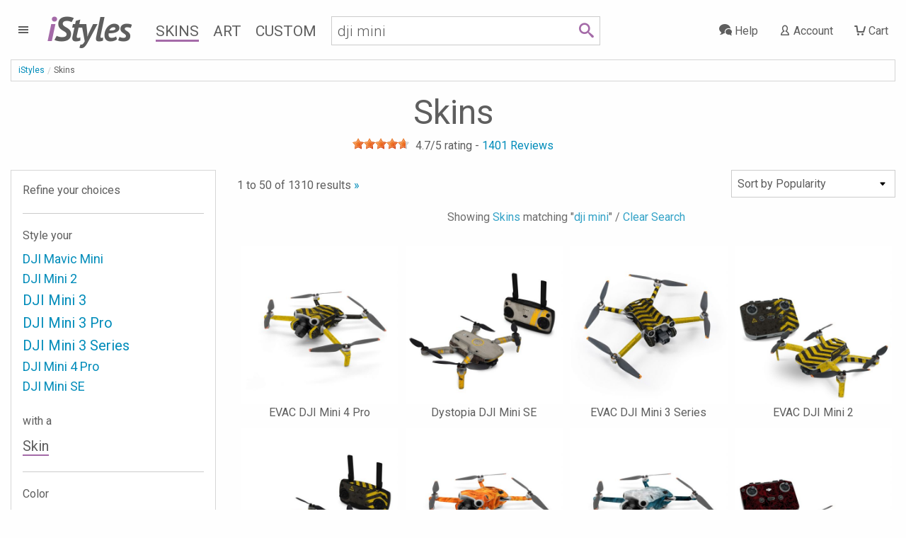

--- FILE ---
content_type: text/html; charset=UTF-8
request_url: https://www.istyles.com/sy_q
body_size: -406
content:
{"complete":[],"model":[],"history":[]}

--- FILE ---
content_type: text/html; charset=UTF-8
request_url: https://www.istyles.com/sy_p?action=product_info&product_type%5B%5D=Skin&device_selected=
body_size: 30
content:
{"differences":[{"Skin":"<li>Premium adhesive based cast vinyl, looks like part of the device</li><li>Material: Cast vinyl</li>"}],"info":"<hr><h2>What are Skins?</h2><p>Skins are premium grade decals that feature <b>stunning, vibrant</b> graphics printed on <b>high quality cast vinyl</b>.</p><p>Each Skin covers your gadget, provides low profile protection with <b>no bulk</b> and helps <b>protect from scratches</b>. The unique weaved adhesive allows for <b>fast, easy</b> and accurate application, and <b>goo-free</b> removal. </p><p>Wrap your gadget and make it uniquely yours.</p>","rating":"<div class='productrating'><div class='rateit' data-rateit-value='4.7' data-rateit-ispreset='true' data-rateit-readonly='true'></div> <span class='ratingvalue'>4.7/5 rating - </span><a class='gotoreviews'><span class='rating'>1401</span> Reviews</a></div>"}

--- FILE ---
content_type: text/html; charset=UTF-8
request_url: https://www.istyles.com/sy_p?action=reviews&product_type=Skin&device_selected=
body_size: 12108
content:
<hr><section id="Reviews" class="white devices"><h2>Reviews</h2><ul class="review-links"><li><a class="gototop"><i class="icon-direction"></i> <span class="show-for-large">Back to </span>products</a></li><li><a href="https://www.istyles.com/reviews"><i class="icon-checkmark"></i> <span class="show-for-medium">Show </span>other reviews</span></a></li><li><a href="https://www.istyles.com/share"><i class="icon-pencil"></i> <span class="show-for-small-only">write</span> <span class="show-for-medium">Write</span> <span class="show-for-large">review</span></a></li></ul><br clear="all"><div class="reviews"><blockquote class="hreview white" itemprop="review" itemtype="https://schema.org/Review" itemscope><span class="hidden"><span class="fn">iStyles</span></span><div class="rateit" data-rateit-value="5" data-rateit-ispreset="true" data-rateit-readonly="true"></div> <div itemprop="reviewRating" itemtype="https://schema.org/Rating" itemscope><span class="rating" itemprop="ratingValue" content="5">5</span>/<span itemprop="bestRating" content="5">5</span></div><div class="reviewtxt"><span class="description" itemprop="reviewBody">Exactly as ordered. Thanks!</span></div><cite itemprop="author" itemtype="https://schema.org/Person" itemscope><span itemprop="name" content="S. Black">S. Black</span>, United States, 7 January 2026</cite><div class="devices"><div class="frid"><div class="column"><a href="/skins/phone/samsung/samsung-galaxy-s24-series/oh-no-samsung-galaxy-s24-series-skin-p-594991.html"><img src="//cloud.istyles.com/images/Skins/SGS24/500/SGS24-OHNO.jpg" width="500" height="500" alt="Oh No Samsung Galaxy S24 Series Skin" /><br />Oh No Samsung Galaxy S24 Series Skin</a></div></div></div></blockquote><hr /><blockquote class="hreview white" itemprop="review" itemtype="https://schema.org/Review" itemscope><span class="hidden"><span class="fn">iStyles</span></span><div class="rateit" data-rateit-value="5" data-rateit-ispreset="true" data-rateit-readonly="true"></div> <div itemprop="reviewRating" itemtype="https://schema.org/Rating" itemscope><span class="rating" itemprop="ratingValue" content="5">5</span>/<span itemprop="bestRating" content="5">5</span></div><div class="reviewtxt"><span class="description" itemprop="reviewBody">Thank you for everything. I have the package &#128230; and I’m very happy &#128515;</span></div><cite itemprop="author" itemtype="https://schema.org/Person" itemscope><span itemprop="name" content="E. Herrera ">E. Herrera </span>, United Kingdom, 2 January 2026</cite><div class="devices"><div class="frid"><div class="column"><a href="/skins/gaming/mayflash/mayflash-arcade-fightstick-f300/asian-crest-mayflash-arcade-fightstick-f300-skin-p-455894.html"><img src="//cloud.istyles.com/images/Skins/MF3AF/500/MF3AF-ACREST.jpg" width="500" height="500" alt="Asian Crest Mayflash Arcade Fightstick F300 Skin" /><br />Asian Crest Mayflash Arcade Fightstick F300 Skin</a></div><div class="column"><a href="/skins/gaming/mayflash/mayflash-arcade-fightstick-f300/samurai-honor-mayflash-arcade-fightstick-f300-skin-p-388624.html"><img src="//cloud.istyles.com/images/Skins/MF3AF/500/MF3AF-SHONOR.jpg" width="500" height="500" alt="Samurai Honor Mayflash Arcade Fightstick F300 Skin" /><br />Samurai Honor Mayflash Arcade Fightstick F300 Skin</a></div></div></div></blockquote><hr /><blockquote class="hreview white" itemprop="review" itemtype="https://schema.org/Review" itemscope><span class="hidden"><span class="fn">iStyles</span></span><div class="rateit" data-rateit-value="5" data-rateit-ispreset="true" data-rateit-readonly="true"></div> <div itemprop="reviewRating" itemtype="https://schema.org/Rating" itemscope><span class="rating" itemprop="ratingValue" content="5">5</span>/<span itemprop="bestRating" content="5">5</span></div><div class="reviewtxt"><span class="description" itemprop="reviewBody">j&#39;ai bien reçu le covering avion Hurricane, je vous remercie c&#39;est un bon produit de qualité, très bon suivi de colis également.</span></div><cite itemprop="author" itemtype="https://schema.org/Person" itemscope><span itemprop="name" content="p. dranguet">p. dranguet</span>, France, 28 December 2025</cite><div class="devices"><div class="frid"><div class="column"><a href="/skins/drone/dji-mavic-air-2/flying-camel-dji-mavic-air-2-skin-p-463738.html"><img src="//cloud.istyles.com/images/Skins/DJIMA2/500/DJIMA2-FCAMEL.jpg" width="500" height="500" alt="Flying Camel DJI Mavic Air 2 Skin" /><br />Flying Camel DJI Mavic Air 2 Skin</a></div></div></div></blockquote><hr /><blockquote class="hreview white" itemprop="review" itemtype="https://schema.org/Review" itemscope><span class="hidden"><span class="fn">iStyles</span></span><div class="rateit" data-rateit-value="5" data-rateit-ispreset="true" data-rateit-readonly="true"></div> <div itemprop="reviewRating" itemtype="https://schema.org/Rating" itemscope><span class="rating" itemprop="ratingValue" content="5">5</span>/<span itemprop="bestRating" content="5">5</span></div><div class="reviewtxt"><span class="description" itemprop="reviewBody">This company is top notch in customer service!! 5 star plus.</span></div><cite itemprop="author" itemtype="https://schema.org/Person" itemscope><span itemprop="name" content="A. Jander">A. Jander</span>, United States, 5 December 2025</cite><div class="devices"><div class="frid"><div class="column"><a href="/skins/metaverse/meta/meta-quest-2/otter-totem-meta-quest-2-skin-p-589432.html"><img src="//cloud.istyles.com/images/Skins/MQ2/500/MQ2-OTTERTOTEM.jpg" width="500" height="500" alt="Otter Totem Meta Quest 2 Skin" /><br />Otter Totem Meta Quest 2 Skin</a></div></div></div></blockquote><hr /><blockquote class="hreview white" itemprop="review" itemtype="https://schema.org/Review" itemscope><span class="hidden"><span class="fn">iStyles</span></span><div class="rateit" data-rateit-value="5" data-rateit-ispreset="true" data-rateit-readonly="true"></div> <div itemprop="reviewRating" itemtype="https://schema.org/Rating" itemscope><span class="rating" itemprop="ratingValue" content="5">5</span>/<span itemprop="bestRating" content="5">5</span></div><div class="reviewtxt"><span class="description" itemprop="reviewBody">I recently ordered two EXO NEPTUNE decal skin kits to personalise my DJI Mavic drones, and I’ve been blown away by the product I received.&#13;&#10;&#13;&#10;I’ve started applying the skins to the batteries and controllers, and I have to say I’m really impressed with the quality, accuracy, and fit. I’m going to take my time with the larger pieces, but so far I’m really pleased with the results.&#13;&#10;&#13;&#10;Would highly recommend</span></div><cite itemprop="author" itemtype="https://schema.org/Person" itemscope><span itemprop="name" content="M. Stynes">M. Stynes</span>, United Kingdom, 18 November 2025</cite><div class="devices"><div class="frid"><div class="column"><a href="/skins/drone/dji-mavic-2/exo-neptune-dji-mavic-2-skin-p-393163.html"><img src="//cloud.istyles.com/images/Skins/DJIM2/500/DJIM2-EXONEP.jpg" width="500" height="500" alt="EXO Neptune DJI Mavic 2 Skin" /><br />EXO Neptune DJI Mavic 2 Skin</a></div><div class="column"><a href="/skins/drone/dji-controller/dji-smart-controller/exo-neptune-dji-smart-controller-skin-p-418496.html"><img src="//cloud.istyles.com/images/Skins/DJISC/500/DJISC-EXONEP.jpg" width="500" height="500" alt="EXO Neptune DJI Smart Controller Skin" /><br />EXO Neptune DJI Smart Controller Skin</a></div><div class="column"><a href="/skins/drone/dji-battery/dji-mavic-2-battery/exo-neptune-dji-mavic-2-battery-skin-p-393203.html"><img src="//cloud.istyles.com/images/Skins/DJIM2B/500/DJIM2B-EXONEP.jpg" width="500" height="500" alt="EXO Neptune DJI Mavic 2 Battery Skin" /><br />EXO Neptune DJI Mavic 2 Battery Skin</a></div><div class="column"><a href="/skins/drone/dji-mavic-pro/exo-neptune-dji-mavic-pro-skin-p-330205.html"><img src="//cloud.istyles.com/images/Skins/DJIMP/500/DJIMP-EXONEP.jpg" width="500" height="500" alt="EXO Neptune DJI Mavic Pro Skin" /><br />EXO Neptune DJI Mavic Pro Skin</a></div><div class="column"><a href="/skins/drone/dji-battery/dji-mavic-pro-battery/exo-neptune-dji-mavic-pro-battery-skin-p-331747.html"><img src="//cloud.istyles.com/images/Skins/DJIMPB/500/DJIMPB-EXONEP.jpg" width="500" height="500" alt="EXO Neptune DJI Mavic Pro Battery Skin" /><br />EXO Neptune DJI Mavic Pro Battery Skin</a></div></div></div></blockquote><hr /><blockquote class="hreview white" itemprop="review" itemtype="https://schema.org/Review" itemscope><span class="hidden"><span class="fn">iStyles</span></span><div class="rateit" data-rateit-value="5" data-rateit-ispreset="true" data-rateit-readonly="true"></div> <div itemprop="reviewRating" itemtype="https://schema.org/Rating" itemscope><span class="rating" itemprop="ratingValue" content="5">5</span>/<span itemprop="bestRating" content="5">5</span></div><div class="reviewtxt"><span class="description" itemprop="reviewBody">Perfection!&#13;&#10;The decal print for my iPod was perfectly printed. I plan on getting more. I&#39;ve looked everywhere for the perfect decal and iStyles delivered in full. Thank you!</span></div><cite itemprop="author" itemtype="https://schema.org/Person" itemscope><span itemprop="name" content="J. Batista">J. Batista</span>, United States, 5 November 2025</cite><div class="devices"><div class="frid"><div class="column"><a href="/customize/custom-music-skins/ipod-classic-skin-p-30932.html"><img src="//cloud.istyles.com/images/Skins/IPC/500/IPC-SS-WHT.jpg" width="500" height="500" alt="Custom iPod classic Skin" /><br />Custom iPod classic Skin</a></div></div></div></blockquote><hr /><blockquote class="hreview white" itemprop="review" itemtype="https://schema.org/Review" itemscope><span class="hidden"><span class="fn">iStyles</span></span><div class="rateit" data-rateit-value="5" data-rateit-ispreset="true" data-rateit-readonly="true"></div> <div itemprop="reviewRating" itemtype="https://schema.org/Rating" itemscope><span class="rating" itemprop="ratingValue" content="5">5</span>/<span itemprop="bestRating" content="5">5</span></div><div class="reviewtxt"><span class="description" itemprop="reviewBody">The quality is simply perfect! the goggles 2 look so good with this skin. Its a shame there is no image share feature on the website, i would love to share the photo. The installation its a bit hard but with patience it works. The only thing i didnt like was the international shipping price, i had to use an external service for it since the iStyles option is ridiculous to get it to Colombia. Awesome product and price, terrible international shipping option<br /><br /><div class="devices"><div class="frid"><div class="column"><a href="/skins/drone/dji-goggles/dji-goggles-2/retro-racer-dji-goggles-2-skin-p-549519.html"><img src="//cloud.istyles.com/images/Skins/DJIG2/Customer/DJIG2-RETRACE_221874_1.jpg" width="500" height="889" alt="Retro Racer DJI Goggles 2 Skin" /></a></div><div class="column"><a href="/skins/drone/dji-goggles/dji-goggles-2/retro-racer-dji-goggles-2-skin-p-549519.html"><img src="//cloud.istyles.com/images/Skins/DJIG2/Customer/DJIG2-RETRACE_221874_2.jpg" width="500" height="889" alt="Retro Racer DJI Goggles 2 Skin" /></a></div><div class="column"><a href="/skins/drone/dji-goggles/dji-goggles-2/retro-racer-dji-goggles-2-skin-p-549519.html"><img src="//cloud.istyles.com/images/Skins/DJIG2/Customer/DJIG2-RETRACE_221874_3.jpg" width="500" height="889" alt="Retro Racer DJI Goggles 2 Skin" /></a></div></div></div></span></div><cite itemprop="author" itemtype="https://schema.org/Person" itemscope><span itemprop="name" content="F. Arango">F. Arango</span>, United States, 4 October 2025</cite><div class="devices"><div class="frid"><div class="column"><a href="/skins/drone/dji-goggles/dji-goggles-2/retro-racer-dji-goggles-2-skin-p-549519.html"><img src="//cloud.istyles.com/images/Skins/DJIG2/500/DJIG2-RETRACE.jpg" width="500" height="500" alt="Retro Racer DJI Goggles 2 Skin" /><br />Retro Racer DJI Goggles 2 Skin</a></div></div></div></blockquote><hr /><blockquote class="hreview white" itemprop="review" itemtype="https://schema.org/Review" itemscope><span class="hidden"><span class="fn">iStyles</span></span><div class="rateit" data-rateit-value="5" data-rateit-ispreset="true" data-rateit-readonly="true"></div> <div itemprop="reviewRating" itemtype="https://schema.org/Rating" itemscope><span class="rating" itemprop="ratingValue" content="5">5</span>/<span itemprop="bestRating" content="5">5</span></div><div class="reviewtxt"><span class="description" itemprop="reviewBody">It was quick &#38; delivered unharmed. Caned as it was. Great product.</span></div><cite itemprop="author" itemtype="https://schema.org/Person" itemscope><span itemprop="name" content="M. Green">M. Green</span>, United States, 15 September 2025</cite><div class="devices"><div class="frid"><div class="column"><a href="/customize/custom-gaming-skins/mayflash-arcade-fightstick-f300-skin-p-377306.html"><img src="//cloud.istyles.com/images/Skins/MF3AF/500/MF3AF-SS-WHT.jpg" width="500" height="500" alt="Custom Mayflash Arcade Fightstick F300 Skin" /><br />Custom Mayflash Arcade Fightstick F300 Skin</a></div></div></div></blockquote><hr /><blockquote class="hreview white" itemprop="review" itemtype="https://schema.org/Review" itemscope><span class="hidden"><span class="fn">iStyles</span></span><div class="rateit" data-rateit-value="5" data-rateit-ispreset="true" data-rateit-readonly="true"></div> <div itemprop="reviewRating" itemtype="https://schema.org/Rating" itemscope><span class="rating" itemprop="ratingValue" content="5">5</span>/<span itemprop="bestRating" content="5">5</span></div><div class="reviewtxt"><span class="description" itemprop="reviewBody">The skin was an excellent addition to my fight stick. It looks great , was easy to install, and arrived on time.</span></div><cite itemprop="author" itemtype="https://schema.org/Person" itemscope><span itemprop="name" content="J. Higginbotham">J. Higginbotham</span>, United States, 9 September 2025</cite><div class="devices"><div class="frid"><div class="column"><a href="/skins/gaming/mayflash/mayflash-arcade-fightstick-f500/cybernetik-mayflash-arcade-fightstick-f500-skin-p-457368.html"><img src="//cloud.istyles.com/images/Skins/MF5AF/500/MF5AF-CYBERNETIK.jpg" width="500" height="500" alt="Cybernetik Mayflash Arcade Fightstick F500 Skin" /><br />Cybernetik Mayflash Arcade Fightstick F500 Skin</a></div></div></div></blockquote><hr /><blockquote class="hreview white" itemprop="review" itemtype="https://schema.org/Review" itemscope><span class="hidden"><span class="fn">iStyles</span></span><div class="rateit" data-rateit-value="5" data-rateit-ispreset="true" data-rateit-readonly="true"></div> <div itemprop="reviewRating" itemtype="https://schema.org/Rating" itemscope><span class="rating" itemprop="ratingValue" content="5">5</span>/<span itemprop="bestRating" content="5">5</span></div><div class="reviewtxt"><span class="description" itemprop="reviewBody">Very Impressive Service!&#13;&#10;I was looking for a skin for my new DSI XL, and iStyles came in amazing clutch. They sent out a skin to me super fast and included everything I needed to get set up. The quality of the skin is incredible and fit my needs of protecting my DSI XL perfectly. Definitely recommended.</span></div><cite itemprop="author" itemtype="https://schema.org/Person" itemscope><span itemprop="name" content="T. Oliver">T. Oliver</span>, Japan, 6 September 2025</cite><div class="devices"><div class="frid"><div class="column"><a href="/skins/gaming/nintendo/nintendo-dsi-xl/solid-state-black-nintendo-dsi-xl-skin-p-174719.html"><img src="//cloud.istyles.com/images/Skins/DSIXL/500/DSIXL-SS-BLK.jpg" width="500" height="500" alt="Solid State Black Nintendo DSi XL Skin" /><br />Solid State Black Nintendo DSi XL Skin</a></div></div></div></blockquote><hr /><blockquote class="hreview white" itemprop="review" itemtype="https://schema.org/Review" itemscope><span class="hidden"><span class="fn">iStyles</span></span><div class="rateit" data-rateit-value="5" data-rateit-ispreset="true" data-rateit-readonly="true"></div> <div itemprop="reviewRating" itemtype="https://schema.org/Rating" itemscope><span class="rating" itemprop="ratingValue" content="5">5</span>/<span itemprop="bestRating" content="5">5</span></div><div class="reviewtxt"><span class="description" itemprop="reviewBody">I just applied the decal and I think it looks awesome! The top (the big X piece), that took me some time because I was trying to get it just perfect lol! It&#39;s close. Close enough for my OCD I suppose. But yeah, the cut and fit is great and I&#39;m super happy with my purchase.</span></div><cite itemprop="author" itemtype="https://schema.org/Person" itemscope><span itemprop="name" content="M. Steed">M. Steed</span>, United States, 23 August 2025</cite><div class="devices"><div class="frid"><div class="column"><a href="/skins/gaming/microsoft-xbox/old-xbox/solid-state-white-xbox-skin-p-551502.html"><img src="//cloud.istyles.com/images/Skins/XBOX/500/XBOX-SS-WHT.jpg" width="500" height="500" alt="Solid State White Xbox Skin" /><br />Solid State White Xbox Skin</a></div></div></div></blockquote><hr /><blockquote class="hreview white" itemprop="review" itemtype="https://schema.org/Review" itemscope><span class="hidden"><span class="fn">iStyles</span></span><div class="rateit" data-rateit-value="5" data-rateit-ispreset="true" data-rateit-readonly="true"></div> <div itemprop="reviewRating" itemtype="https://schema.org/Rating" itemscope><span class="rating" itemprop="ratingValue" content="5">5</span>/<span itemprop="bestRating" content="5">5</span></div><div class="reviewtxt"><span class="description" itemprop="reviewBody">Good quality, reasonable price&#13;&#10;I always put skins on my portable electronics to keep the surfaces in good shape. My usual vendor doesn&#39;t make skins for the Kobo Clara ebook readers, so I took a chance with iStyles. There are many choices available for artwork, but I uploaded my own image. The skin was of good quality, and the price was reasonable. Package arrived in 1 week. Going back for an iPod Classic skin!</span></div><cite itemprop="author" itemtype="https://schema.org/Person" itemscope><span itemprop="name" content="G. Ivie">G. Ivie</span>, United States, 11 August 2025</cite><div class="devices"><div class="frid"><div class="column"><a href="/customize/custom-tablet-skins/kobo-clara-colour-skin-p-605387.html"><img src="//cloud.istyles.com/images/Skins/KCC/500/KCC-SS-WHT.jpg" width="500" height="500" alt="Custom Kobo Clara Colour Skin" /><br />Custom Kobo Clara Colour Skin</a></div></div></div></blockquote><hr /><blockquote class="hreview white" itemprop="review" itemtype="https://schema.org/Review" itemscope><span class="hidden"><span class="fn">iStyles</span></span><div class="rateit" data-rateit-value="5" data-rateit-ispreset="true" data-rateit-readonly="true"></div> <div itemprop="reviewRating" itemtype="https://schema.org/Rating" itemscope><span class="rating" itemprop="ratingValue" content="5">5</span>/<span itemprop="bestRating" content="5">5</span></div><div class="reviewtxt"><span class="description" itemprop="reviewBody">Great experience!<br />International shipping to France.<br />Very good customer service, accurare tracking and no tax at receipt &#128170;&#128521;</span></div><cite itemprop="author" itemtype="https://schema.org/Person" itemscope><span itemprop="name" content="M. TASSAN">M. TASSAN</span>, France, 9 August 2025</cite><div class="devices"><div class="frid"><div class="column"><a href="/skins/drone/dji-goggles/dji-goggles-3/de-luxe-dji-goggles-3-skin-p-605373.html"><img src="//cloud.istyles.com/images/Skins/DJIG3/500/DJIG3-DELUXE.jpg" width="500" height="500" alt="De-Luxe DJI Goggles 3 Skin" /><br />De-Luxe DJI Goggles 3 Skin</a></div></div></div></blockquote><hr /><blockquote class="hreview white" itemprop="review" itemtype="https://schema.org/Review" itemscope><span class="hidden"><span class="fn">iStyles</span></span><div class="rateit" data-rateit-value="5" data-rateit-ispreset="true" data-rateit-readonly="true"></div> <div itemprop="reviewRating" itemtype="https://schema.org/Rating" itemscope><span class="rating" itemprop="ratingValue" content="5">5</span>/<span itemprop="bestRating" content="5">5</span></div><div class="reviewtxt"><span class="description" itemprop="reviewBody">Thank you so much for the computer skin. It turned out fantastic. I will definitely suggest your services.</span></div><cite itemprop="author" itemtype="https://schema.org/Person" itemscope><span itemprop="name" content="E. York">E. York</span>, United States, 29 July 2025</cite><div class="devices"><div class="frid"><div class="column"><a href="/customize/custom-laptop-skins/apple-macbook-skin-p-554905.html"><img src="//cloud.istyles.com/images/Skins/MB/500/MB-SS-WHT.jpg" width="500" height="500" alt="Custom Apple MacBook Skin" /><br />Custom Apple MacBook Skin</a></div></div></div></blockquote><hr /><blockquote class="hreview white" itemprop="review" itemtype="https://schema.org/Review" itemscope><span class="hidden"><span class="fn">iStyles</span></span><div class="rateit" data-rateit-value="4" data-rateit-ispreset="true" data-rateit-readonly="true"></div> <div itemprop="reviewRating" itemtype="https://schema.org/Rating" itemscope><span class="rating" itemprop="ratingValue" content="4">4</span>/<span itemprop="bestRating" content="5">5</span></div><div class="reviewtxt"><span class="description" itemprop="reviewBody">Si mi casa dji mini pro 4 Pegatinas más o menos bien ok&#13;&#10;&#13;&#10;Translated: In my case dji mini pro 4 Stickers more or less well ok</span></div><cite itemprop="author" itemtype="https://schema.org/Person" itemscope><span itemprop="name" content="J. Herrera">J. Herrera</span>, Spain, 18 July 2025</cite><div class="devices"><div class="frid"><div class="column"><a href="/skins/drone/dji-mini-4-pro/soflete-black-multicam-dji-mini-4-pro-skin-p-577064.html"><img src="//cloud.istyles.com/images/Skins/DJIMINI4/500/DJIMINI4-SFLT-BLKCAM.jpg" width="500" height="500" alt="SOFLETE Black Multicam DJI Mini 4 Pro Skin" /><br />SOFLETE Black Multicam DJI Mini 4 Pro Skin</a></div></div></div></blockquote><hr /><blockquote class="hreview white" itemprop="review" itemtype="https://schema.org/Review" itemscope><span class="hidden"><span class="fn">iStyles</span></span><div class="rateit" data-rateit-value="5" data-rateit-ispreset="true" data-rateit-readonly="true"></div> <div itemprop="reviewRating" itemtype="https://schema.org/Rating" itemscope><span class="rating" itemprop="ratingValue" content="5">5</span>/<span itemprop="bestRating" content="5">5</span></div><div class="reviewtxt"><span class="description" itemprop="reviewBody">Arrived early and perfect. Got my order many days earlier than expected. Everything was exactly how I expected. The only negative part of the entire experience was choosing just one skin from everything that was offered.</span></div><cite itemprop="author" itemtype="https://schema.org/Person" itemscope><span itemprop="name" content="J. Ewalt">J. Ewalt</span>, United States, 29 June 2025</cite><div class="devices"><div class="frid"><div class="column"><a href="/skins/drone/dji-mavic-2/the-hive-dji-mavic-2-skin-p-427161.html"><img src="//cloud.istyles.com/images/Skins/DJIM2/500/DJIM2-THEHIVE.jpg" width="500" height="500" alt="The Hive DJI Mavic 2 Skin" /><br />The Hive DJI Mavic 2 Skin</a></div><div class="column"><a href="/skins/drone/dji-battery/dji-mavic-2-battery/the-hive-dji-mavic-2-battery-skin-p-427160.html"><img src="//cloud.istyles.com/images/Skins/DJIM2B/500/DJIM2B-THEHIVE.jpg" width="500" height="500" alt="The Hive DJI Mavic 2 Battery Skin" /><br />The Hive DJI Mavic 2 Battery Skin</a></div></div></div></blockquote><hr /><blockquote class="hreview white" itemprop="review" itemtype="https://schema.org/Review" itemscope><span class="hidden"><span class="fn">iStyles</span></span><div class="rateit" data-rateit-value="5" data-rateit-ispreset="true" data-rateit-readonly="true"></div> <div itemprop="reviewRating" itemtype="https://schema.org/Rating" itemscope><span class="rating" itemprop="ratingValue" content="5">5</span>/<span itemprop="bestRating" content="5">5</span></div><div class="reviewtxt"><span class="description" itemprop="reviewBody">I ordered the iStyles Composition notebook skin for my iPad Pro 12.9 Magic Keyboard. I recently had a mishap with a recent bout of hand neuropathy and dropped it resulting in a skinned tear. I was able to heat and smooth out the damaged portion to glue in place.  The iStyles skin was thick enough mask the tear and has great gripping power to hold everything in place. I applied medical alcohol wipes to the magic keyboard before application to ensure adhesion. The composition notebook style &#38; thickness of the skin was able to camouflage the repaired tear beneath.  Yay!</span></div><cite itemprop="author" itemtype="https://schema.org/Person" itemscope><span itemprop="name" content="S. Dubois">S. Dubois</span>, United States, 7 June 2025</cite><div class="devices"><div class="frid"><div class="column"><a href="/skins/accessory/ipad-accessory/magic-keyboard-for-ipad-series/composition-notebook-magic-keyboard-for-ipad-series-skin-p-585487.html"><img src="//cloud.istyles.com/images/Skins/AMKB/500/AMKB-COMPNTBK.jpg" width="500" height="500" alt="Composition Notebook Magic Keyboard for iPad Series Skin" /><br />Composition Notebook Magic Keyboard for iPad Series Skin</a></div></div></div></blockquote><hr /><blockquote class="hreview white" itemprop="review" itemtype="https://schema.org/Review" itemscope><span class="hidden"><span class="fn">iStyles</span></span><div class="rateit" data-rateit-value="5" data-rateit-ispreset="true" data-rateit-readonly="true"></div> <div itemprop="reviewRating" itemtype="https://schema.org/Rating" itemscope><span class="rating" itemprop="ratingValue" content="5">5</span>/<span itemprop="bestRating" content="5">5</span></div><div class="reviewtxt"><span class="description" itemprop="reviewBody">I have used iStyles skins on my family&#39;s computers, phones and other electronics for probably 15 years.  They hold up well, protect the devices from scratches and give everything a little &#34;flare&#34;. My three kids would pick out their computer skins sometimes before the computers even arrived.  If the computer was passed down to the next kid, the skin would be replaced/updated.  Felt like a new computer even though it was a hand-me-down! I get complements all the time on my MacBook skin and I always tell people to go to iStyles. The variety of styles is also very impressive and reasonably priced!</span></div><cite itemprop="author" itemtype="https://schema.org/Person" itemscope><span itemprop="name" content="L. Bliss">L. Bliss</span>, United States, 29 May 2025</cite><div class="devices"><div class="frid"><div class="column"><a href="/skins/laptop/apple-macbook/olive-wood-apple-macbook-skin-p-599762.html"><img src="//cloud.istyles.com/images/Skins/MB/500/MB-OLIVEWOOD.jpg" width="500" height="500" alt="Olive Wood Apple MacBook Skin" /><br />Olive Wood Apple MacBook Skin</a></div></div></div></blockquote><hr /><blockquote class="hreview white" itemprop="review" itemtype="https://schema.org/Review" itemscope><span class="hidden"><span class="fn">iStyles</span></span><div class="rateit" data-rateit-value="5" data-rateit-ispreset="true" data-rateit-readonly="true"></div> <div itemprop="reviewRating" itemtype="https://schema.org/Rating" itemscope><span class="rating" itemprop="ratingValue" content="5">5</span>/<span itemprop="bestRating" content="5">5</span></div><div class="reviewtxt"><span class="description" itemprop="reviewBody">No issues. Decals are very good quality.</span></div><cite itemprop="author" itemtype="https://schema.org/Person" itemscope><span itemprop="name" content="J. Stafford">J. Stafford</span>, United States, 15 May 2025</cite><div class="devices"><div class="frid"><div class="column"><a href="/skins/drone/dji-mini-4-pro/shield-dji-mini-4-pro-skin-p-597786.html"><img src="//cloud.istyles.com/images/Skins/DJIMINI4/500/DJIMINI4-SHIELD.jpg" width="500" height="500" alt="Shield DJI Mini 4 Pro Skin" /><br />Shield DJI Mini 4 Pro Skin</a></div></div></div></blockquote><hr /><blockquote class="hreview white" itemprop="review" itemtype="https://schema.org/Review" itemscope><span class="hidden"><span class="fn">iStyles</span></span><div class="rateit" data-rateit-value="5" data-rateit-ispreset="true" data-rateit-readonly="true"></div> <div itemprop="reviewRating" itemtype="https://schema.org/Rating" itemscope><span class="rating" itemprop="ratingValue" content="5">5</span>/<span itemprop="bestRating" content="5">5</span></div><div class="reviewtxt"><span class="description" itemprop="reviewBody">Thank you very much. I received my order today and am happy with it</span></div><cite itemprop="author" itemtype="https://schema.org/Person" itemscope><span itemprop="name" content="R. Jones">R. Jones</span>, United Kingdom, 8 May 2025</cite><div class="devices"><div class="frid"><div class="column"><a href="/skins/gaming/nintendo/nintendo-ds-lite/fairy-dust-nintendo-ds-lite-skin-p-371973.html"><img src="//cloud.istyles.com/images/Skins/DSL/500/DSL-FAIRYDUST.jpg" width="500" height="500" alt="Fairy Dust Nintendo DS Lite Skin" /><br />Fairy Dust Nintendo DS Lite Skin</a></div></div></div></blockquote><hr /><blockquote class="hreview white" itemprop="review" itemtype="https://schema.org/Review" itemscope><span class="hidden"><span class="fn">iStyles</span></span><div class="rateit" data-rateit-value="5" data-rateit-ispreset="true" data-rateit-readonly="true"></div> <div itemprop="reviewRating" itemtype="https://schema.org/Rating" itemscope><span class="rating" itemprop="ratingValue" content="5">5</span>/<span itemprop="bestRating" content="5">5</span></div><div class="reviewtxt"><span class="description" itemprop="reviewBody">Fast delivery. Items as described. Thank you. Maybe again???:-)</span></div><cite itemprop="author" itemtype="https://schema.org/Person" itemscope><span itemprop="name" content="P. Groth">P. Groth</span>, Switzerland, 25 April 2025</cite><div class="devices"><div class="frid"><div class="column"><a href="/skins/drone/dji-air-3-series/evac-dji-air-3-series-skin-p-560818.html"><img src="//cloud.istyles.com/images/Skins/DJIA3/500/DJIA3-EVAC.jpg" width="500" height="500" alt="EVAC DJI Air 3 Series Skin" /><br />EVAC DJI Air 3 Series Skin</a></div><div class="column"><a href="/skins/drone/dji-battery/dji-air-3-battery/evac-dji-air-3-battery-skin-p-560822.html"><img src="//cloud.istyles.com/images/Skins/DJIA3B/500/DJIA3B-EVAC.jpg" width="500" height="500" alt="EVAC DJI Air 3 Battery Skin" /><br />EVAC DJI Air 3 Battery Skin</a></div><div class="column"><a href="/skins/drone/dji-controller/dji-rc-2/evac-dji-rc-2-skin-p-561160.html"><img src="//cloud.istyles.com/images/Skins/DJIRC2/500/DJIRC2-EVAC.jpg" width="500" height="500" alt="EVAC DJI RC 2 Skin" /><br />EVAC DJI RC 2 Skin</a></div></div></div></blockquote><hr /><blockquote class="hreview white" itemprop="review" itemtype="https://schema.org/Review" itemscope><span class="hidden"><span class="fn">iStyles</span></span><div class="rateit" data-rateit-value="5" data-rateit-ispreset="true" data-rateit-readonly="true"></div> <div itemprop="reviewRating" itemtype="https://schema.org/Rating" itemscope><span class="rating" itemprop="ratingValue" content="5">5</span>/<span itemprop="bestRating" content="5">5</span></div><div class="reviewtxt"><span class="description" itemprop="reviewBody">Verry good - thank you. top service</span></div><cite itemprop="author" itemtype="https://schema.org/Person" itemscope><span itemprop="name" content="H. Seckels">H. Seckels</span>, Germany, 25 April 2025</cite><div class="devices"><div class="frid"><div class="column"><a href="/skins/laptop/apple-macbook/barn-owl-apple-macbook-skin-p-555236.html"><img src="//cloud.istyles.com/images/Skins/MB/500/MB-BARNOWL.jpg" width="500" height="500" alt="Barn Owl Apple MacBook Skin" /><br />Barn Owl Apple MacBook Skin</a></div></div></div></blockquote><hr /><blockquote class="hreview white" itemprop="review" itemtype="https://schema.org/Review" itemscope><span class="hidden"><span class="fn">iStyles</span></span><div class="rateit" data-rateit-value="5" data-rateit-ispreset="true" data-rateit-readonly="true"></div> <div itemprop="reviewRating" itemtype="https://schema.org/Rating" itemscope><span class="rating" itemprop="ratingValue" content="5">5</span>/<span itemprop="bestRating" content="5">5</span></div><div class="reviewtxt"><span class="description" itemprop="reviewBody">I love the &#34;Winter Marble&#34; Apple MacBook Skin. It was easy to apply to my MacBook and it looks great!</span></div><cite itemprop="author" itemtype="https://schema.org/Person" itemscope><span itemprop="name" content="D. Jacobson">D. Jacobson</span>, United States, 23 April 2025</cite><div class="devices"><div class="frid"><div class="column"><a href="/skins/laptop/apple-macbook/winter-marble-apple-macbook-skin-p-555832.html"><img src="//cloud.istyles.com/images/Skins/MB/500/MB-WINTERM.jpg" width="500" height="500" alt="Winter Marble Apple MacBook Skin" /><br />Winter Marble Apple MacBook Skin</a></div></div></div></blockquote><hr /><blockquote class="hreview white" itemprop="review" itemtype="https://schema.org/Review" itemscope><span class="hidden"><span class="fn">iStyles</span></span><div class="rateit" data-rateit-value="5" data-rateit-ispreset="true" data-rateit-readonly="true"></div> <div itemprop="reviewRating" itemtype="https://schema.org/Rating" itemscope><span class="rating" itemprop="ratingValue" content="5">5</span>/<span itemprop="bestRating" content="5">5</span></div><div class="reviewtxt"><span class="description" itemprop="reviewBody">Perfect!  ... from the ordering process, to the fit and finish it was a great experience; far more economical than competing options while covering the bulk of the unit (mac mini)</span></div><cite itemprop="author" itemtype="https://schema.org/Person" itemscope><span itemprop="name" content="K. Wilson">K. Wilson</span>, United States, 14 April 2025</cite><div class="devices"><div class="frid"><div class="column"><a href="/skins/other/apple-mac-mini/solid-state-white-apple-mac-mini-skin-p-508824.html"><img src="//cloud.istyles.com/images/Skins/MM11/500/MM11-SS-WHT.jpg" width="500" height="500" alt="Solid State White Apple Mac mini Skin" /><br />Solid State White Apple Mac mini Skin</a></div></div></div></blockquote><hr /><blockquote class="hreview white" itemprop="review" itemtype="https://schema.org/Review" itemscope><span class="hidden"><span class="fn">iStyles</span></span><div class="rateit" data-rateit-value="5" data-rateit-ispreset="true" data-rateit-readonly="true"></div> <div itemprop="reviewRating" itemtype="https://schema.org/Rating" itemscope><span class="rating" itemprop="ratingValue" content="5">5</span>/<span itemprop="bestRating" content="5">5</span></div><div class="reviewtxt"><span class="description" itemprop="reviewBody">Great shopping experience! Received emails from a representative to ask if I needed help, tips and to make sure I received my order. Their products are top quality and arrive on time in sturdy packaging. I recommend this company for quality device skins.</span></div><cite itemprop="author" itemtype="https://schema.org/Person" itemscope><span itemprop="name" content="T. Walsh">T. Walsh</span>, United States, 23 March 2025</cite><div class="devices"><div class="frid"><div class="column"><a href="/skins/drone/dji-mini-3-series/visionary-dji-mini-3-series-skin-p-547751.html"><img src="//cloud.istyles.com/images/Skins/DJIMINI3/500/DJIMINI3-VISIONARY.jpg" width="500" height="500" alt="Visionary DJI Mini 3 Series Skin" /><br />Visionary DJI Mini 3 Series Skin</a></div></div></div></blockquote><hr /><blockquote class="hreview white" itemprop="review" itemtype="https://schema.org/Review" itemscope><span class="hidden"><span class="fn">iStyles</span></span><div class="rateit" data-rateit-value="5" data-rateit-ispreset="true" data-rateit-readonly="true"></div> <div itemprop="reviewRating" itemtype="https://schema.org/Rating" itemscope><span class="rating" itemprop="ratingValue" content="5">5</span>/<span itemprop="bestRating" content="5">5</span></div><div class="reviewtxt"><span class="description" itemprop="reviewBody">Everything arrived as described and had no issues applying the product. Very nice! Thank you!</span></div><cite itemprop="author" itemtype="https://schema.org/Person" itemscope><span itemprop="name" content="C. New">C. New</span>, United States, 21 March 2025</cite><div class="devices"><div class="frid"><div class="column"><a href="/skins/accessory/apple-accessory/apple-magic-trackpad/solid-state-white-apple-magic-trackpad-skin-p-127665.html"><img src="//cloud.istyles.com/images/Skins/AMTP/500/AMTP-SS-WHT.jpg" width="500" height="500" alt="Solid State White Apple Magic Trackpad Skin" /><br />Solid State White Apple Magic Trackpad Skin</a></div></div></div></blockquote><hr /><blockquote class="hreview white" itemprop="review" itemtype="https://schema.org/Review" itemscope><span class="hidden"><span class="fn">iStyles</span></span><div class="rateit" data-rateit-value="5" data-rateit-ispreset="true" data-rateit-readonly="true"></div> <div itemprop="reviewRating" itemtype="https://schema.org/Rating" itemscope><span class="rating" itemprop="ratingValue" content="5">5</span>/<span itemprop="bestRating" content="5">5</span></div><div class="reviewtxt"><span class="description" itemprop="reviewBody">Love the skin, love the customer service even more! My magic keyboard folio was peeling and had no way of repairing. Your skin matches perfectly and makes my folio look brand new! I especially appreciate your amazing customer service. I mistakingly ordered wrong model and quickly received the correct one. Thank you so much!</span></div><cite itemprop="author" itemtype="https://schema.org/Person" itemscope><span itemprop="name" content="A. Kitajima">A. Kitajima</span>, United States, 12 March 2025</cite><div class="devices"><div class="frid"><div class="column"><a href="/skins/accessory/ipad-accessory/smart-keyboard-folio-for-ipad-series/solid-state-slate-grey-smart-keyboard-folio-for-ipad-series-skin-p-594033.html"><img src="//cloud.istyles.com/images/Skins/ASKF/500/ASKF-SS-SLATEGREY.jpg" width="500" height="500" alt="Solid State Slate Grey Smart Keyboard Folio for iPad Series Skin" /><br />Solid State Slate Grey Smart Keyboard Folio for iPad Series Skin</a></div></div></div></blockquote><hr /><blockquote class="hreview white" itemprop="review" itemtype="https://schema.org/Review" itemscope><span class="hidden"><span class="fn">iStyles</span></span><div class="rateit" data-rateit-value="5" data-rateit-ispreset="true" data-rateit-readonly="true"></div> <div itemprop="reviewRating" itemtype="https://schema.org/Rating" itemscope><span class="rating" itemprop="ratingValue" content="5">5</span>/<span itemprop="bestRating" content="5">5</span></div><div class="reviewtxt"><span class="description" itemprop="reviewBody">Great service thank you. Product is nice quality too!</span></div><cite itemprop="author" itemtype="https://schema.org/Person" itemscope><span itemprop="name" content="G. Coghlan">G. Coghlan</span>, United Kingdom, 15 February 2025</cite><div class="devices"><div class="frid"><div class="column"><a href="/skins/other/camera/gopro/gopro-hero-black-series/digital-woodland-camo-gopro-hero-black-series-skin-p-572587.html"><img src="//cloud.istyles.com/images/Skins/GPHB/500/GPHB-DIGIWCAMO.jpg" width="500" height="500" alt="Digital Woodland Camo GoPro HERO Black Series Skin" /><br />Digital Woodland Camo GoPro HERO Black Series Skin</a></div></div></div></blockquote><hr /><blockquote class="hreview white" itemprop="review" itemtype="https://schema.org/Review" itemscope><span class="hidden"><span class="fn">iStyles</span></span><div class="rateit" data-rateit-value="5" data-rateit-ispreset="true" data-rateit-readonly="true"></div> <div itemprop="reviewRating" itemtype="https://schema.org/Rating" itemscope><span class="rating" itemprop="ratingValue" content="5">5</span>/<span itemprop="bestRating" content="5">5</span></div><div class="reviewtxt"><span class="description" itemprop="reviewBody">Amazing custom vinyl fits perfectly and lays smooth absolute quality!!! </span></div><cite itemprop="author" itemtype="https://schema.org/Person" itemscope><span itemprop="name" content="j. castro">j. castro</span>, United States, 21 January 2025</cite><div class="devices"><div class="frid"><div class="column"><a href="/customize/custom-drone-skins/dji-goggles-2-skin-p-549490.html"><img src="//cloud.istyles.com/images/Skins/DJIG2/500/DJIG2-SS-WHT.jpg" width="500" height="500" alt="Custom DJI Goggles 2 Skin" /><br />Custom DJI Goggles 2 Skin</a></div></div></div></blockquote><hr /><blockquote class="hreview white" itemprop="review" itemtype="https://schema.org/Review" itemscope><span class="hidden"><span class="fn">iStyles</span></span><div class="rateit" data-rateit-value="5" data-rateit-ispreset="true" data-rateit-readonly="true"></div> <div itemprop="reviewRating" itemtype="https://schema.org/Rating" itemscope><span class="rating" itemprop="ratingValue" content="5">5</span>/<span itemprop="bestRating" content="5">5</span></div><div class="reviewtxt"><span class="description" itemprop="reviewBody">Skin de super qualité, pose facile mais doit être fait méticuleusement. À bientôt, et encore un grand merci à istyles et toutes sont équipes.<br /><br />Translated:<br />Super quality skin, easy to apply but must be done meticulously. See you soon, and again a big thank you to istyles and all their teams.<br /><br /><div class="devices"><div class="frid"><div class="column"><a href="https://www.istyles.com/skins/drone/dji-mavic-3/urban-camo-dji-mavic-3-skin-p-515960.html"><img src="//cloud.istyles.com/images/Skins/DJIM3/Customer/DJIM3-UCAMO_220729_1.jpg" width="250" height="333" alt="Urban Camo DJI Mavic 3 Skin" /></a></div><div class="column"><a href="https://www.istyles.com/skins/drone/dji-mavic-3/urban-camo-dji-mavic-3-skin-p-515960.html"><img src="//cloud.istyles.com/images/Skins/DJIM3/Customer/DJIM3-UCAMO_220729_2.jpg" width="250" height="333" alt="Urban Camo DJI Mavic 3 Skin" /></a></div><div class="column"><a href="https://www.istyles.com/skins/drone/dji-mavic-3/urban-camo-dji-mavic-3-skin-p-515960.html"><img src="//cloud.istyles.com/images/Skins/DJIM3/Customer/DJIM3-UCAMO_220729_3.jpg" width="250" height="333" alt="Urban Camo DJI Mavic 3 Skin" /></a></div></div></div></span></div><cite itemprop="author" itemtype="https://schema.org/Person" itemscope><span itemprop="name" content="M. Slimani">M. Slimani</span>, France, 14 January 2025</cite><div class="devices"><div class="frid"><div class="column"><a href="/skins/drone/dji-mavic-3/urban-camo-dji-mavic-3-skin-p-515960.html"><img src="//cloud.istyles.com/images/Skins/DJIM3/500/DJIM3-UCAMO.jpg" width="500" height="500" alt="Urban Camo DJI Mavic 3 Skin" /><br />Urban Camo DJI Mavic 3 Skin</a></div><div class="column"><a href="/skins/drone/dji-goggles/dji-goggles-integra/urban-camo-dji-goggles-integra-skin-p-586420.html"><img src="//cloud.istyles.com/images/Skins/DJIGI/500/DJIGI-UCAMO.jpg" width="500" height="500" alt="Urban Camo DJI Goggles Integra Skin" /><br />Urban Camo DJI Goggles Integra Skin</a></div></div></div></blockquote><hr /><blockquote class="hreview white" itemprop="review" itemtype="https://schema.org/Review" itemscope><span class="hidden"><span class="fn">iStyles</span></span><div class="rateit" data-rateit-value="3" data-rateit-ispreset="true" data-rateit-readonly="true"></div> <div itemprop="reviewRating" itemtype="https://schema.org/Rating" itemscope><span class="rating" itemprop="ratingValue" content="3">3</span>/<span itemprop="bestRating" content="5">5</span></div><div class="reviewtxt"><span class="description" itemprop="reviewBody">I had a great experience with iStyles’ customer service—they were excellent. When I mistakenly ordered the wrong item in my first order, they responded very quickly. While they couldn’t refund me or sell me just the one replacement part of the skin I needed, due to the printing method, they gave me a huge discount on my second order—even bigger than the default discount they offer with a purchase—so I could buy the correct skin. 5/5 for customer service.<br /><br />However, the headset the skin itself is disappointing—I’d rate it 3/5 at best. I buy skins for all my devices and have never had an issue, but the Meta Quest 3 skin is awkward and doesn’t sit well on the device. The skin comes on a template where you peel it off, and while it&#39;s a single solid piece, it has multiple slits around the edges—possibly to make peeling it off easier? Unfortunately, when applied to the Meta Quest 3, these slits cause visible gaps all around the device, which don’t look great. The quality of the skin itself is excellent, and the adhesive is forgiving, allowing for repositioning if needed. But the slits all around the edges of the skin look pretty bad and not as advertised. <br /><br />The controller skins are better—I&#39;d give them a 4/5. They don’t fit perfectly but are good enough to work well.</span></div><cite itemprop="author" itemtype="https://schema.org/Person" itemscope><span itemprop="name" content="K. Pinnington">K. Pinnington</span>, United Kingdom, 14 January 2025</cite><div class="devices"><div class="frid"><div class="column"><a href="/skins/metaverse/meta/meta-quest-3-series/exo-pioneer-meta-quest-3-series-skin-p-591967.html"><img src="//cloud.istyles.com/images/Skins/MQ3/500/MQ3-EXOPNR.jpg" width="500" height="500" alt="EXO Pioneer Meta Quest 3 Series Skin" /><br />EXO Pioneer Meta Quest 3 Series Skin</a></div></div></div><div class="callout"><p>iStyles responded:</p><p>Thank you for the review. We're happy to hear that the discount came in useful.<br /><br />The slits on the main headset piece of the Meta Quest 3 (and Quest 3S) are necessary because the main surface on the front of this headset is not flat. If there were no slits, it will not be possible to apply this piece properly because excessive material will bulk up and crumble all around the edges; it'll be like trying to wrap a bowl (or ball) with a flat piece of paper. These slits help the Skin adapt to the curvature on the surface and fit better, and are shown on the product images.<br /><br />There is a very tiny gap between the edge of the Skin and the controller edge, also as shown on the product image, and this was done on purpose so that these Skin pieces stay on better, because this reduces the chances of the Skin edges peeling. The controller surface is also slightly rounded near the edges and it is thus not possible to extend all the way. The controller pieces are to be applied such that they're centered on the controller, positioned precisely around the buttons.<br /><br />We hope that these explanations help, and that you still like how the Skin set transforms the look of your Meta Quest 3S overall!</p></div></blockquote><hr /><blockquote class="hreview white" itemprop="review" itemtype="https://schema.org/Review" itemscope><span class="hidden"><span class="fn">iStyles</span></span><div class="rateit" data-rateit-value="5" data-rateit-ispreset="true" data-rateit-readonly="true"></div> <div itemprop="reviewRating" itemtype="https://schema.org/Rating" itemscope><span class="rating" itemprop="ratingValue" content="5">5</span>/<span itemprop="bestRating" content="5">5</span></div><div class="reviewtxt"><span class="description" itemprop="reviewBody">Good service, kept up to date with delivery tracking and order arrived quicker than I expected, thank you</span></div><cite itemprop="author" itemtype="https://schema.org/Person" itemscope><span itemprop="name" content="A. Milner-Brown">A. Milner-Brown</span>, United Kingdom, 9 January 2025</cite><div class="devices"><div class="frid"><div class="column"><a href="/skins/tablet/amazon-kindle-series/fox-sunset-amazon-kindle-series-skin-p-582022.html"><img src="//cloud.istyles.com/images/Skins/AKIN/500/AKIN-FOXSUN.jpg" width="500" height="500" alt="Fox Sunset Amazon Kindle Series Skin" /><br />Fox Sunset Amazon Kindle Series Skin</a></div><div class="column"><a href="/skins/tablet/amazon-kindle-series/moon-tree-amazon-kindle-series-skin-p-582244.html"><img src="//cloud.istyles.com/images/Skins/AKIN/500/AKIN-MOONTREE.jpg" width="500" height="500" alt="Moon Tree Amazon Kindle Series Skin" /><br />Moon Tree Amazon Kindle Series Skin</a></div></div></div></blockquote><hr /><blockquote class="hreview white" itemprop="review" itemtype="https://schema.org/Review" itemscope><span class="hidden"><span class="fn">iStyles</span></span><div class="rateit" data-rateit-value="5" data-rateit-ispreset="true" data-rateit-readonly="true"></div> <div itemprop="reviewRating" itemtype="https://schema.org/Rating" itemscope><span class="rating" itemprop="ratingValue" content="5">5</span>/<span itemprop="bestRating" content="5">5</span></div><div class="reviewtxt"><span class="description" itemprop="reviewBody">The skins are very nice, the colors vibrant. Applying them took a little patience, but due to the fact that you can take them off and start again (as long as you haven&#39;t pressed down too much I guess)  if it&#39;s not quite right I got them on perfectly. Very happy with the result!</span></div><cite itemprop="author" itemtype="https://schema.org/Person" itemscope><span itemprop="name" content="S. Everts">S. Everts</span>, Netherlands, 9 January 2025</cite><div class="devices"><div class="frid"><div class="column"><a href="/skins/tablet/kobo/kobo-clara-2e/treasure-hunt-kobo-clara-2e-skin-p-597692.html"><img src="//cloud.istyles.com/images/Skins/KC2E/500/KC2E-TREASUREHUNT.jpg" width="500" height="500" alt="Treasure Hunt Kobo Clara 2E Skin" /><br />Treasure Hunt Kobo Clara 2E Skin</a></div><div class="column"><a href="/customize/custom-iphone-skins/iphone-15-series-skin-p-559300.html"><img src="//cloud.istyles.com/images/Skins/AIP15/500/AIP15-SS-WHT.jpg" width="500" height="500" alt="Custom iPhone 15 Series Skin" /><br />Custom iPhone 15 Series Skin</a></div><div class="column"><a href="/customize/custom-tablet-skins/kobo-libra-colour-skin-p-603336.html"><img src="//cloud.istyles.com/images/Skins/KLC/500/KLC-SS-WHT.jpg" width="500" height="500" alt="Custom Kobo Libra Colour Skin" /><br />Custom Kobo Libra Colour Skin</a></div></div></div></blockquote><hr /><blockquote class="hreview white" itemprop="review" itemtype="https://schema.org/Review" itemscope><span class="hidden"><span class="fn">iStyles</span></span><div class="rateit" data-rateit-value="4" data-rateit-ispreset="true" data-rateit-readonly="true"></div> <div itemprop="reviewRating" itemtype="https://schema.org/Rating" itemscope><span class="rating" itemprop="ratingValue" content="4">4</span>/<span itemprop="bestRating" content="5">5</span></div><div class="reviewtxt"><span class="description" itemprop="reviewBody">I think you should include instrction for the proper placement of decals. In my effort to align it correctly I almost tore it apart and at $27.00 each, I would’ve been really upset if that had happened</span></div><cite itemprop="author" itemtype="https://schema.org/Person" itemscope><span itemprop="name" content="N. Hielscher">N. Hielscher</span>, United States, 18 December 2024</cite><div class="devices"><div class="frid"><div class="column"><a href="/skins/metaverse/meta/oculus-quest/dragon-legend-oculus-quest-skin-p-461988.html"><img src="//cloud.istyles.com/images/Skins/OCQU/500/OCQU-DRGNLGND.jpg" width="500" height="500" alt="Dragon Legend Oculus Quest Skin" /><br />Dragon Legend Oculus Quest Skin</a></div></div></div><div class="callout"><p>iStyles responded:</p><p>Thank you for the feedback. Skin application instructions are provided for the more complicated layouts such as the drone kits, but others like the Meta Quest kits do not include instructions as the layout is pretty straightforward.<br /><br />In this case, there's a single main piece for the front and the sensor positioning (cuts) do somewhat indicate which is up and down. The Skins come with a balanced adhesive that allows you to realign/reposition the piece when applying, so no worries there. If you're not happy with the alignment, simply peel off gently and reposition. Press down hard all around when done and the Skin will start to bond.<br /><br />We're glad to hear that you managed to get the Skin set on. We hope you like how it transforms the look of your headset!<br /><br />PS: The Skin set cost $17.99, not $27</p></div></blockquote><hr /><blockquote class="hreview white" itemprop="review" itemtype="https://schema.org/Review" itemscope><span class="hidden"><span class="fn">iStyles</span></span><div class="rateit" data-rateit-value="5" data-rateit-ispreset="true" data-rateit-readonly="true"></div> <div itemprop="reviewRating" itemtype="https://schema.org/Rating" itemscope><span class="rating" itemprop="ratingValue" content="5">5</span>/<span itemprop="bestRating" content="5">5</span></div><div class="reviewtxt"><span class="description" itemprop="reviewBody">Excellent products, fits perfectly. I have no complaints whatsoever. Will continue to purchase any skins I need from iStyles. Fulfillment and shipping as quick. This is my third purchase in the last few months and I am beyond satisfied with the products. Highly recommended!!!</span></div><cite itemprop="author" itemtype="https://schema.org/Person" itemscope><span itemprop="name" content="R. Brown">R. Brown</span>, United States, 7 December 2024</cite><div class="devices"><div class="frid"><div class="column"><a href="/skins/laptop/apple-macbook/rennsport-apple-macbook-skin-p-604998.html"><img src="//cloud.istyles.com/images/Skins/MB/500/MB-RENNSPORT.jpg" width="500" height="500" alt="Rennsport Apple MacBook Skin" /><br />Rennsport Apple MacBook Skin</a></div><div class="column"><a href="/customize/custom-mac-skins/apple-magic-trackpad-skin-p-44832.html"><img src="//cloud.istyles.com/images/Skins/AMTP/500/AMTP-SS-WHT.jpg" width="500" height="500" alt="Custom Apple Magic Trackpad Skin" /><br />Custom Apple Magic Trackpad Skin</a></div><div class="column"><a href="/customize/custom-laptop-skins/apple-macbook-skin-p-554905.html"><img src="//cloud.istyles.com/images/Skins/MB/500/MB-SS-WHT.jpg" width="500" height="500" alt="Custom Apple MacBook Skin" /><br />Custom Apple MacBook Skin</a></div></div></div></blockquote><hr /><blockquote class="hreview white" itemprop="review" itemtype="https://schema.org/Review" itemscope><span class="hidden"><span class="fn">iStyles</span></span><div class="rateit" data-rateit-value="1" data-rateit-ispreset="true" data-rateit-readonly="true"></div> <div itemprop="reviewRating" itemtype="https://schema.org/Rating" itemscope><span class="rating" itemprop="ratingValue" content="1">1</span>/<span itemprop="bestRating" content="5">5</span></div><div class="reviewtxt"><span class="description" itemprop="reviewBody">Hi my name is Lusvin and it showed that I received my package and I never did I try to get a hold of someone but I haven’t had any luck please fix the problem or I would like my money back thanks </span></div><cite itemprop="author" itemtype="https://schema.org/Person" itemscope><span itemprop="name" content="L. ">L. </span>, United States, 9 November 2024</cite><div class="devices"><div class="frid"><div class="column"><a href="/skins/drone/dji-controller/dji-rc-motion-2/necronaut-dji-rc-motion-2-skin-p-601052.html"><img src="//cloud.istyles.com/images/Skins/DJIMO2/500/DJIMO2-NECRO.jpg" width="500" height="500" alt="Necronaut DJI RC Motion 2 Skin" /><br />Necronaut DJI RC Motion 2 Skin</a></div></div></div><div class="callout"><p>iStyles responded:</p><p>We are sorry to hear that you have not received your package yet but do not worry, we've already replied the email that you sent 7 hours ago and will assist you with the issue.<br /><br />While we strive to reply to correspondences asap, it usually takes a couple of hours before we can get back to you via email.<br /><br />Your order has a USPS First-class mail ship option and this generally has a 1 to 3 weeks delivery turnaround. Your order was received on 5 November, shipped on the same day, and USPS marked the package as  delivered on 8 November. The package was delivered into your mailbox according to the USPS tracking.<br /><br />We've replied to your email and will assist you further with this issue.</p></div></blockquote><hr /><blockquote class="hreview white" itemprop="review" itemtype="https://schema.org/Review" itemscope><span class="hidden"><span class="fn">iStyles</span></span><div class="rateit" data-rateit-value="5" data-rateit-ispreset="true" data-rateit-readonly="true"></div> <div itemprop="reviewRating" itemtype="https://schema.org/Rating" itemscope><span class="rating" itemprop="ratingValue" content="5">5</span>/<span itemprop="bestRating" content="5">5</span></div><div class="reviewtxt"><span class="description" itemprop="reviewBody">Thank you very much! It&#39;s perfect.</span></div><cite itemprop="author" itemtype="https://schema.org/Person" itemscope><span itemprop="name" content="D. Kelley">D. Kelley</span>, United States, 4 November 2024</cite><div class="devices"><div class="frid"><div class="column"><a href="/skins/tablet/apple-ipad-series/spectral-cat-apple-ipad-series-skin-p-568078.html"><img src="//cloud.istyles.com/images/Skins/IPD/500/IPD-SPECTRAL.jpg" width="500" height="500" alt="Spectral Cat Apple iPad Series Skin" /><br />Spectral Cat Apple iPad Series Skin</a></div></div></div></blockquote><hr /><blockquote class="hreview white" itemprop="review" itemtype="https://schema.org/Review" itemscope><span class="hidden"><span class="fn">iStyles</span></span><div class="rateit" data-rateit-value="5" data-rateit-ispreset="true" data-rateit-readonly="true"></div> <div itemprop="reviewRating" itemtype="https://schema.org/Rating" itemscope><span class="rating" itemprop="ratingValue" content="5">5</span>/<span itemprop="bestRating" content="5">5</span></div><div class="reviewtxt"><span class="description" itemprop="reviewBody">iStyles shipped my order very quickly and communicated with me throughout the process. I would buy from them again!</span></div><cite itemprop="author" itemtype="https://schema.org/Person" itemscope><span itemprop="name" content="J. Kelley">J. Kelley</span>, United States, 25 October 2024</cite><div class="devices"><div class="frid"><div class="column"><a href="/skins/phone/microsoft-surface-duo/matrix-style-code-microsoft-surface-duo-skin-p-477030.html"><img src="//cloud.istyles.com/images/Skins/MDUO/500/MDUO-MATRIX.jpg" width="500" height="500" alt="Matrix Style Code Microsoft Surface Duo Skin" /><br />Matrix Style Code Microsoft Surface Duo Skin</a></div><div class="column"><a href="/skins/phone/microsoft-surface-duo/solid-state-white-microsoft-surface-duo-skin-p-477076.html"><img src="//cloud.istyles.com/images/Skins/MDUO/500/MDUO-SS-WHT.jpg" width="500" height="500" alt="Solid State White Microsoft Surface Duo Skin" /><br />Solid State White Microsoft Surface Duo Skin</a></div></div></div></blockquote><hr /><blockquote class="hreview white" itemprop="review" itemtype="https://schema.org/Review" itemscope><span class="hidden"><span class="fn">iStyles</span></span><div class="rateit" data-rateit-value="5" data-rateit-ispreset="true" data-rateit-readonly="true"></div> <div itemprop="reviewRating" itemtype="https://schema.org/Rating" itemscope><span class="rating" itemprop="ratingValue" content="5">5</span>/<span itemprop="bestRating" content="5">5</span></div><div class="reviewtxt"><span class="description" itemprop="reviewBody">excellent as always. did a custom skin and fit perfectly and shipping was super fast!</span></div><cite itemprop="author" itemtype="https://schema.org/Person" itemscope><span itemprop="name" content="J. Selix">J. Selix</span>, United States, 24 October 2024</cite><div class="devices"><div class="frid"><div class="column"><a href="/skins/laptop/laptop-universal-fit/composition-notebook-laptop-skin-p-53695.html"><img src="//cloud.istyles.com/images/Skins/LS/500/LS-COMPNTBK.jpg" width="500" height="500" alt="Composition Notebook Laptop Skin" /><br />Composition Notebook Laptop Skin</a></div></div></div></blockquote><hr /><blockquote class="hreview white" itemprop="review" itemtype="https://schema.org/Review" itemscope><span class="hidden"><span class="fn">iStyles</span></span><div class="rateit" data-rateit-value="5" data-rateit-ispreset="true" data-rateit-readonly="true"></div> <div itemprop="reviewRating" itemtype="https://schema.org/Rating" itemscope><span class="rating" itemprop="ratingValue" content="5">5</span>/<span itemprop="bestRating" content="5">5</span></div><div class="reviewtxt"><span class="description" itemprop="reviewBody">I have used iStyles skins on several laptops now and highly recommend them. They look wonderful, and have excellent longevity. The first set I bought is still going strong with no apparent wear after almost 10 years. They simply do what they’re designed to do. They protect your electronics while looking sharp in the process!</span></div><cite itemprop="author" itemtype="https://schema.org/Person" itemscope><span itemprop="name" content="J. Gautney">J. Gautney</span>, United States, 23 October 2024</cite><div class="devices"><div class="frid"><div class="column"><a href="/skins/laptop/apple-macbook/formosus-apple-macbook-skin-p-555449.html"><img src="//cloud.istyles.com/images/Skins/MB/500/MB-FORMOSUS.jpg" width="500" height="500" alt="Formosus Apple MacBook Skin" /><br />Formosus Apple MacBook Skin</a></div></div></div></blockquote><hr /><blockquote class="hreview white" itemprop="review" itemtype="https://schema.org/Review" itemscope><span class="hidden"><span class="fn">iStyles</span></span><div class="rateit" data-rateit-value="5" data-rateit-ispreset="true" data-rateit-readonly="true"></div> <div itemprop="reviewRating" itemtype="https://schema.org/Rating" itemscope><span class="rating" itemprop="ratingValue" content="5">5</span>/<span itemprop="bestRating" content="5">5</span></div><div class="reviewtxt"><span class="description" itemprop="reviewBody">Fast and efficient service. Really like my kindle 11 gen skin of Venezia.</span></div><cite itemprop="author" itemtype="https://schema.org/Person" itemscope><span itemprop="name" content="B. Barnet">B. Barnet</span>, United States, 12 October 2024</cite><div class="devices"><div class="frid"><div class="column"><a href="/skins/tablet/amazon-kindle-series/venezia-amazon-kindle-series-skin-p-582605.html"><img src="//cloud.istyles.com/images/Skins/AKIN/500/AKIN-VENEZIA.jpg" width="500" height="500" alt="Venezia Amazon Kindle Series Skin" /><br />Venezia Amazon Kindle Series Skin</a></div></div></div></blockquote><hr /><blockquote class="hreview white" itemprop="review" itemtype="https://schema.org/Review" itemscope><span class="hidden"><span class="fn">iStyles</span></span><div class="rateit" data-rateit-value="5" data-rateit-ispreset="true" data-rateit-readonly="true"></div> <div itemprop="reviewRating" itemtype="https://schema.org/Rating" itemscope><span class="rating" itemprop="ratingValue" content="5">5</span>/<span itemprop="bestRating" content="5">5</span></div><div class="reviewtxt"><span class="description" itemprop="reviewBody">Great quality skin. Image is clear and it’s stayed on my ereader with no issues or peeling for about 6 months now. Customer service is also highly responsive and helpful - the skin I ordered had a slight print defect and they responded to my email and had a new one shipped within 24 hours. The replacement item had no issues.  Highly recommend. </span></div><cite itemprop="author" itemtype="https://schema.org/Person" itemscope><span itemprop="name" content="B. Nininger">B. Nininger</span>, United States, 1 October 2024</cite><div class="devices"><div class="frid"><div class="column"><a href="/skins/tablet/kobo/kobo-clara-2e/monarch-grove-kobo-clara-2e-skin-p-596854.html"><img src="//cloud.istyles.com/images/Skins/KC2E/500/KC2E-MONARCHG.jpg" width="500" height="500" alt="Monarch Grove Kobo Clara 2E Skin" /><br />Monarch Grove Kobo Clara 2E Skin</a></div></div></div></blockquote><hr /><blockquote class="hreview white" itemprop="review" itemtype="https://schema.org/Review" itemscope><span class="hidden"><span class="fn">iStyles</span></span><div class="rateit" data-rateit-value="5" data-rateit-ispreset="true" data-rateit-readonly="true"></div> <div itemprop="reviewRating" itemtype="https://schema.org/Rating" itemscope><span class="rating" itemprop="ratingValue" content="5">5</span>/<span itemprop="bestRating" content="5">5</span></div><div class="reviewtxt"><span class="description" itemprop="reviewBody">iStyles.com has fantastic customer service. They didn&#39;t have the product I wanted, so Michael was kind enough to send me alternatives. I picked a replacement, and it arrived five days earlier than I expected.</span></div><cite itemprop="author" itemtype="https://schema.org/Person" itemscope><span itemprop="name" content="K. Carlson Osorio">K. Carlson Osorio</span>, United States, 27 September 2024</cite><div class="devices"><div class="frid"><div class="column"><a href="/skins/laptop/apple-macbook/blue-cheshire-cat-apple-macbook-skin-p-607970.html"><img src="//cloud.istyles.com/images/Skins/MB/500/MB-BLCHESHIRE.jpg" width="500" height="500" alt="Blue Cheshire Cat Apple MacBook Skin" /><br />Blue Cheshire Cat Apple MacBook Skin</a></div></div></div></blockquote><hr /><blockquote class="hreview white" itemprop="review" itemtype="https://schema.org/Review" itemscope><span class="hidden"><span class="fn">iStyles</span></span><div class="rateit" data-rateit-value="5" data-rateit-ispreset="true" data-rateit-readonly="true"></div> <div itemprop="reviewRating" itemtype="https://schema.org/Rating" itemscope><span class="rating" itemprop="ratingValue" content="5">5</span>/<span itemprop="bestRating" content="5">5</span></div><div class="reviewtxt"><span class="description" itemprop="reviewBody">Great selection of skins for my dji goggles. Reasonable prices and fast shipping. Cardboard pack was a little bent, but this did not effect the skin.<br /><br />Went on well and looks fantastic.</span></div><cite itemprop="author" itemtype="https://schema.org/Person" itemscope><span itemprop="name" content="R. Rios">R. Rios</span>, United States, 17 September 2024</cite><div class="devices"><div class="frid"><div class="column"><a href="/skins/drone/dji-goggles/dji-goggles-integra/evac-dji-goggles-integra-skin-p-586473.html"><img src="//cloud.istyles.com/images/Skins/DJIGI/500/DJIGI-EVAC.jpg" width="500" height="500" alt="EVAC DJI Goggles Integra Skin" /><br />EVAC DJI Goggles Integra Skin</a></div></div></div></blockquote><hr /><blockquote class="hreview white" itemprop="review" itemtype="https://schema.org/Review" itemscope><span class="hidden"><span class="fn">iStyles</span></span><div class="rateit" data-rateit-value="5" data-rateit-ispreset="true" data-rateit-readonly="true"></div> <div itemprop="reviewRating" itemtype="https://schema.org/Rating" itemscope><span class="rating" itemprop="ratingValue" content="5">5</span>/<span itemprop="bestRating" content="5">5</span></div><div class="reviewtxt"><span class="description" itemprop="reviewBody">Always my first stop after getting a new laptop or tablet is iStyles. Very satisfied with the product and service. I have 5 devices with iStyles skins.</span></div><cite itemprop="author" itemtype="https://schema.org/Person" itemscope><span itemprop="name" content="M. Saelzer">M. Saelzer</span>, United States, 15 September 2024</cite><div class="devices"><div class="frid"><div class="column"><a href="/customize/custom-laptop-skins/laptop-skin-p-30990.html"><img src="//cloud.istyles.com/images/Skins/LS/500/LS-SS-WHT.jpg" width="500" height="500" alt="Custom Laptop Skin" /><br />Custom Laptop Skin</a></div></div></div></blockquote><hr /><blockquote class="hreview white" itemprop="review" itemtype="https://schema.org/Review" itemscope><span class="hidden"><span class="fn">iStyles</span></span><div class="rateit" data-rateit-value="5" data-rateit-ispreset="true" data-rateit-readonly="true"></div> <div itemprop="reviewRating" itemtype="https://schema.org/Rating" itemscope><span class="rating" itemprop="ratingValue" content="5">5</span>/<span itemprop="bestRating" content="5">5</span></div><div class="reviewtxt"><span class="description" itemprop="reviewBody">It works great.. covered my case too.<br />Good Job...I'll be back<br /><br /><div class="devices"><div class="frid"><div class="column"><a href="https://www.istyles.com/skins/phone/samsung/samsung-galaxy-s24-series/out-to-space-samsung-galaxy-s24-series-skin-p-594996.html"><img src="//cloud.istyles.com/images/Skins/SGS24/Customer/SGS24-OSPACE_220383.jpg" width="250" height="333" alt="Out to Space Samsung Galaxy S24 Series Skin" /></a></div></div></div></span></div><cite itemprop="author" itemtype="https://schema.org/Person" itemscope><span itemprop="name" content="L. Prows">L. Prows</span>, United States, 12 September 2024</cite><div class="devices"><div class="frid"><div class="column"><a href="/skins/phone/samsung/samsung-galaxy-s24-series/out-to-space-samsung-galaxy-s24-series-skin-p-594996.html"><img src="//cloud.istyles.com/images/Skins/SGS24/500/SGS24-OSPACE.jpg" width="500" height="500" alt="Out to Space Samsung Galaxy S24 Series Skin" /><br />Out to Space Samsung Galaxy S24 Series Skin</a></div></div></div></blockquote><hr /><blockquote class="hreview white" itemprop="review" itemtype="https://schema.org/Review" itemscope><span class="hidden"><span class="fn">iStyles</span></span><div class="rateit" data-rateit-value="5" data-rateit-ispreset="true" data-rateit-readonly="true"></div> <div itemprop="reviewRating" itemtype="https://schema.org/Rating" itemscope><span class="rating" itemprop="ratingValue" content="5">5</span>/<span itemprop="bestRating" content="5">5</span></div><div class="reviewtxt"><span class="description" itemprop="reviewBody">I&#39;m on like, my third order now coz my OCD has me wrecking these things so bad as I try and apply them lol, but yeah, I put in extremely specific dimensions, down to the decimal, and the custom skins fit whatever you put in to a T. So really impressive, in addition to good quality</span></div><cite itemprop="author" itemtype="https://schema.org/Person" itemscope><span itemprop="name" content="J. Barker">J. Barker</span>, United States, 3 September 2024</cite><div class="devices"><div class="frid"><div class="column"><a href="/skins/laptop/laptop-universal-fit/phantasmagoria-laptop-skin-p-364918.html"><img src="//cloud.istyles.com/images/Skins/LS/500/LS-PHANT.jpg" width="500" height="500" alt="Phantasmagoria Laptop Skin" /><br />Phantasmagoria Laptop Skin</a></div></div></div></blockquote><hr /><blockquote class="hreview white" itemprop="review" itemtype="https://schema.org/Review" itemscope><span class="hidden"><span class="fn">iStyles</span></span><div class="rateit" data-rateit-value="5" data-rateit-ispreset="true" data-rateit-readonly="true"></div> <div itemprop="reviewRating" itemtype="https://schema.org/Rating" itemscope><span class="rating" itemprop="ratingValue" content="5">5</span>/<span itemprop="bestRating" content="5">5</span></div><div class="reviewtxt"><span class="description" itemprop="reviewBody">Fast delivery, great looking product.  Fit my computer perfectly.  </span></div><cite itemprop="author" itemtype="https://schema.org/Person" itemscope><span itemprop="name" content="m. hess">m. hess</span>, United States, 28 August 2024</cite><div class="devices"><div class="frid"><div class="column"><a href="/skins/laptop/laptop-universal-fit/dead-anchor-laptop-skin-p-256876.html"><img src="//cloud.istyles.com/images/Skins/LS/500/LS-DEADANCHOR.jpg" width="500" height="500" alt="Dead Anchor Laptop Skin" /><br />Dead Anchor Laptop Skin</a></div></div></div></blockquote><hr /><blockquote class="hreview white" itemprop="review" itemtype="https://schema.org/Review" itemscope><span class="hidden"><span class="fn">iStyles</span></span><div class="rateit" data-rateit-value="1" data-rateit-ispreset="true" data-rateit-readonly="true"></div> <div itemprop="reviewRating" itemtype="https://schema.org/Rating" itemscope><span class="rating" itemprop="ratingValue" content="1">1</span>/<span itemprop="bestRating" content="5">5</span></div><div class="reviewtxt"><span class="description" itemprop="reviewBody">I had bought this custom laptop skin for 40$. I wouldn&#39;t recommend this to people looking for a custom skin due to the poor packaging it came in, the little to none advisory on what voids the return, and pre-opened/creased package/skin. <br /><br />Had to end up throwing it away after all of the attempts to save said product. I ended up voiding the return by trimming it by a thin length because they sent me the wrong size by only a small length. they do not specify in the email what voids returns. So do be careful as you can not modify the product in any shape way or form. I had found this out the hard way.</span></div><cite itemprop="author" itemtype="https://schema.org/Person" itemscope><span itemprop="name" content="A. Swiderski">A. Swiderski</span>, United States, 26 August 2024</cite><div class="devices"><div class="frid"><div class="column"><a href="/skins/laptop/laptop-universal-fit/evac-laptop-skin-p-491578.html"><img src="//cloud.istyles.com/images/Skins/LS/500/LS-EVAC.jpg" width="500" height="500" alt="EVAC Laptop Skin" /><br />EVAC Laptop Skin</a></div></div></div><div class="callout"><p>iStyles responded:</p><p>We are sorry to hear about your dissatisfaction.<br /><br />Our Skins are packaged in a hard cardboard envelope that almost always ensures that the products arrive in perfect condition. Your package somehow arrived bent and opened. This does not mean that the packaging was "poor". It was opened by someone and we're guessing that the postman bent it to squeeze it in your mailbox.<br /><br />We asked you for photos and were ready to get a replacement shipped to you but you replied saying that you put the Skin on and "the sticker fixed itself". As you have experienced, the Skins are flexible and minor folds do not damage it whatsoever. You were happy then and said that your laptop "now looks great".<br /><br />You ordered a custom sized laptop Skin and this was cut precisely to the size specified in the order. Apparently, this was not the size you needed and you had to trim the Skin. When measuring out the dimension you want a Skin cut to, you need to measure the laptop lid physically and not use the dimensions of the laptop provided in online specifications. The dimensions of the flat surface on a laptop lid is usually slightly smaller than the overall size of the laptop. The Skin will be cut to the dimensions specified and it is important that these dimensions are correct.<br /><br />A day later, you wrote in to say that you tried to re-adjust the Skin, dropped it and it is now full of dust and debris.<br /><br />Given the circumstances that you have described, the product no longer qualifies for a return. However, we gave you a really huge discount coupon that you could use to get a replacement (with the right dimensions), and supported you as best as we could in our email replies with huge chunks of tips and information specific to your use case. We hope our emails and the large discount help.</p></div></blockquote><hr /><blockquote class="hreview white" itemprop="review" itemtype="https://schema.org/Review" itemscope><span class="hidden"><span class="fn">iStyles</span></span><div class="rateit" data-rateit-value="5" data-rateit-ispreset="true" data-rateit-readonly="true"></div> <div itemprop="reviewRating" itemtype="https://schema.org/Rating" itemscope><span class="rating" itemprop="ratingValue" content="5">5</span>/<span itemprop="bestRating" content="5">5</span></div><div class="reviewtxt"><span class="description" itemprop="reviewBody">I just received my skins and I have to say I&#39;m pretty impressed especially with my custom drone skin.<br /><br />I expected the images I placed on the skin to come out grainy etc... but to my surprise they came out great! Thanks and keep up the great work!</span></div><cite itemprop="author" itemtype="https://schema.org/Person" itemscope><span itemprop="name" content="E. Kessler">E. Kessler</span>, United States, 14 August 2024</cite><div class="devices"><div class="frid"><div class="column"><a href="/skins/drone/dji-mini-3-series/abstract-forest-dji-mini-3-series-skin-p-556277.html"><img src="//cloud.istyles.com/images/Skins/DJIMINI3/500/DJIMINI3-ABSTFOREST.jpg" width="500" height="500" alt="Abstract Forest DJI Mini 3 Series Skin" /><br />Abstract Forest DJI Mini 3 Series Skin</a></div><div class="column"><a href="/customize/custom-drone-skins/dji-mini-3-series-skin-p-541925.html"><img src="//cloud.istyles.com/images/Skins/DJIMINI3/500/DJIMINI3-SS-WHT.jpg" width="500" height="500" alt="Custom DJI Mini 3 Series Skin" /><br />Custom DJI Mini 3 Series Skin</a></div></div></div></blockquote></div></section>

--- FILE ---
content_type: text/html; charset=UTF-8
request_url: https://www.istyles.com/sy_p?action=product_info&product_type%5B%5D=Skin&device_selected=
body_size: -165
content:
{"differences":[{"Skin":"<li>Premium adhesive based cast vinyl, looks like part of the device</li><li>Material: Cast vinyl</li>"}],"info":"<hr><h2>What are Skins?</h2><p>Skins are premium grade decals that feature <b>stunning, vibrant</b> graphics printed on <b>high quality cast vinyl</b>.</p><p>Each Skin covers your gadget, provides low profile protection with <b>no bulk</b> and helps <b>protect from scratches</b>. The unique weaved adhesive allows for <b>fast, easy</b> and accurate application, and <b>goo-free</b> removal. </p><p>Wrap your gadget and make it uniquely yours.</p>","rating":"<div class='productrating'><div class='rateit' data-rateit-value='4.7' data-rateit-ispreset='true' data-rateit-readonly='true'></div> <span class='ratingvalue'>4.7/5 rating - </span><a class='gotoreviews'><span class='rating'>1401</span> Reviews</a></div>"}

--- FILE ---
content_type: text/html; charset=UTF-8
request_url: https://www.istyles.com/sy_p?action=reviews&product_type=Skin&device_selected=
body_size: 12075
content:
<hr><section id="Reviews" class="white devices"><h2>Reviews</h2><ul class="review-links"><li><a class="gototop"><i class="icon-direction"></i> <span class="show-for-large">Back to </span>products</a></li><li><a href="https://www.istyles.com/reviews"><i class="icon-checkmark"></i> <span class="show-for-medium">Show </span>other reviews</span></a></li><li><a href="https://www.istyles.com/share"><i class="icon-pencil"></i> <span class="show-for-small-only">write</span> <span class="show-for-medium">Write</span> <span class="show-for-large">review</span></a></li></ul><br clear="all"><div class="reviews"><blockquote class="hreview white" itemprop="review" itemtype="https://schema.org/Review" itemscope><span class="hidden"><span class="fn">iStyles</span></span><div class="rateit" data-rateit-value="5" data-rateit-ispreset="true" data-rateit-readonly="true"></div> <div itemprop="reviewRating" itemtype="https://schema.org/Rating" itemscope><span class="rating" itemprop="ratingValue" content="5">5</span>/<span itemprop="bestRating" content="5">5</span></div><div class="reviewtxt"><span class="description" itemprop="reviewBody">Exactly as ordered. Thanks!</span></div><cite itemprop="author" itemtype="https://schema.org/Person" itemscope><span itemprop="name" content="S. Black">S. Black</span>, United States, 7 January 2026</cite><div class="devices"><div class="frid"><div class="column"><a href="/skins/phone/samsung/samsung-galaxy-s24-series/oh-no-samsung-galaxy-s24-series-skin-p-594991.html"><img src="//cloud.istyles.com/images/Skins/SGS24/500/SGS24-OHNO.jpg" width="500" height="500" alt="Oh No Samsung Galaxy S24 Series Skin" /><br />Oh No Samsung Galaxy S24 Series Skin</a></div></div></div></blockquote><hr /><blockquote class="hreview white" itemprop="review" itemtype="https://schema.org/Review" itemscope><span class="hidden"><span class="fn">iStyles</span></span><div class="rateit" data-rateit-value="5" data-rateit-ispreset="true" data-rateit-readonly="true"></div> <div itemprop="reviewRating" itemtype="https://schema.org/Rating" itemscope><span class="rating" itemprop="ratingValue" content="5">5</span>/<span itemprop="bestRating" content="5">5</span></div><div class="reviewtxt"><span class="description" itemprop="reviewBody">Thank you for everything. I have the package &#128230; and I’m very happy &#128515;</span></div><cite itemprop="author" itemtype="https://schema.org/Person" itemscope><span itemprop="name" content="E. Herrera ">E. Herrera </span>, United Kingdom, 2 January 2026</cite><div class="devices"><div class="frid"><div class="column"><a href="/skins/gaming/mayflash/mayflash-arcade-fightstick-f300/asian-crest-mayflash-arcade-fightstick-f300-skin-p-455894.html"><img src="//cloud.istyles.com/images/Skins/MF3AF/500/MF3AF-ACREST.jpg" width="500" height="500" alt="Asian Crest Mayflash Arcade Fightstick F300 Skin" /><br />Asian Crest Mayflash Arcade Fightstick F300 Skin</a></div><div class="column"><a href="/skins/gaming/mayflash/mayflash-arcade-fightstick-f300/samurai-honor-mayflash-arcade-fightstick-f300-skin-p-388624.html"><img src="//cloud.istyles.com/images/Skins/MF3AF/500/MF3AF-SHONOR.jpg" width="500" height="500" alt="Samurai Honor Mayflash Arcade Fightstick F300 Skin" /><br />Samurai Honor Mayflash Arcade Fightstick F300 Skin</a></div></div></div></blockquote><hr /><blockquote class="hreview white" itemprop="review" itemtype="https://schema.org/Review" itemscope><span class="hidden"><span class="fn">iStyles</span></span><div class="rateit" data-rateit-value="5" data-rateit-ispreset="true" data-rateit-readonly="true"></div> <div itemprop="reviewRating" itemtype="https://schema.org/Rating" itemscope><span class="rating" itemprop="ratingValue" content="5">5</span>/<span itemprop="bestRating" content="5">5</span></div><div class="reviewtxt"><span class="description" itemprop="reviewBody">j&#39;ai bien reçu le covering avion Hurricane, je vous remercie c&#39;est un bon produit de qualité, très bon suivi de colis également.</span></div><cite itemprop="author" itemtype="https://schema.org/Person" itemscope><span itemprop="name" content="p. dranguet">p. dranguet</span>, France, 28 December 2025</cite><div class="devices"><div class="frid"><div class="column"><a href="/skins/drone/dji-mavic-air-2/flying-camel-dji-mavic-air-2-skin-p-463738.html"><img src="//cloud.istyles.com/images/Skins/DJIMA2/500/DJIMA2-FCAMEL.jpg" width="500" height="500" alt="Flying Camel DJI Mavic Air 2 Skin" /><br />Flying Camel DJI Mavic Air 2 Skin</a></div></div></div></blockquote><hr /><blockquote class="hreview white" itemprop="review" itemtype="https://schema.org/Review" itemscope><span class="hidden"><span class="fn">iStyles</span></span><div class="rateit" data-rateit-value="5" data-rateit-ispreset="true" data-rateit-readonly="true"></div> <div itemprop="reviewRating" itemtype="https://schema.org/Rating" itemscope><span class="rating" itemprop="ratingValue" content="5">5</span>/<span itemprop="bestRating" content="5">5</span></div><div class="reviewtxt"><span class="description" itemprop="reviewBody">This company is top notch in customer service!! 5 star plus.</span></div><cite itemprop="author" itemtype="https://schema.org/Person" itemscope><span itemprop="name" content="A. Jander">A. Jander</span>, United States, 5 December 2025</cite><div class="devices"><div class="frid"><div class="column"><a href="/skins/metaverse/meta/meta-quest-2/otter-totem-meta-quest-2-skin-p-589432.html"><img src="//cloud.istyles.com/images/Skins/MQ2/500/MQ2-OTTERTOTEM.jpg" width="500" height="500" alt="Otter Totem Meta Quest 2 Skin" /><br />Otter Totem Meta Quest 2 Skin</a></div></div></div></blockquote><hr /><blockquote class="hreview white" itemprop="review" itemtype="https://schema.org/Review" itemscope><span class="hidden"><span class="fn">iStyles</span></span><div class="rateit" data-rateit-value="5" data-rateit-ispreset="true" data-rateit-readonly="true"></div> <div itemprop="reviewRating" itemtype="https://schema.org/Rating" itemscope><span class="rating" itemprop="ratingValue" content="5">5</span>/<span itemprop="bestRating" content="5">5</span></div><div class="reviewtxt"><span class="description" itemprop="reviewBody">I recently ordered two EXO NEPTUNE decal skin kits to personalise my DJI Mavic drones, and I’ve been blown away by the product I received.&#13;&#10;&#13;&#10;I’ve started applying the skins to the batteries and controllers, and I have to say I’m really impressed with the quality, accuracy, and fit. I’m going to take my time with the larger pieces, but so far I’m really pleased with the results.&#13;&#10;&#13;&#10;Would highly recommend</span></div><cite itemprop="author" itemtype="https://schema.org/Person" itemscope><span itemprop="name" content="M. Stynes">M. Stynes</span>, United Kingdom, 18 November 2025</cite><div class="devices"><div class="frid"><div class="column"><a href="/skins/drone/dji-mavic-2/exo-neptune-dji-mavic-2-skin-p-393163.html"><img src="//cloud.istyles.com/images/Skins/DJIM2/500/DJIM2-EXONEP.jpg" width="500" height="500" alt="EXO Neptune DJI Mavic 2 Skin" /><br />EXO Neptune DJI Mavic 2 Skin</a></div><div class="column"><a href="/skins/drone/dji-controller/dji-smart-controller/exo-neptune-dji-smart-controller-skin-p-418496.html"><img src="//cloud.istyles.com/images/Skins/DJISC/500/DJISC-EXONEP.jpg" width="500" height="500" alt="EXO Neptune DJI Smart Controller Skin" /><br />EXO Neptune DJI Smart Controller Skin</a></div><div class="column"><a href="/skins/drone/dji-battery/dji-mavic-2-battery/exo-neptune-dji-mavic-2-battery-skin-p-393203.html"><img src="//cloud.istyles.com/images/Skins/DJIM2B/500/DJIM2B-EXONEP.jpg" width="500" height="500" alt="EXO Neptune DJI Mavic 2 Battery Skin" /><br />EXO Neptune DJI Mavic 2 Battery Skin</a></div><div class="column"><a href="/skins/drone/dji-mavic-pro/exo-neptune-dji-mavic-pro-skin-p-330205.html"><img src="//cloud.istyles.com/images/Skins/DJIMP/500/DJIMP-EXONEP.jpg" width="500" height="500" alt="EXO Neptune DJI Mavic Pro Skin" /><br />EXO Neptune DJI Mavic Pro Skin</a></div><div class="column"><a href="/skins/drone/dji-battery/dji-mavic-pro-battery/exo-neptune-dji-mavic-pro-battery-skin-p-331747.html"><img src="//cloud.istyles.com/images/Skins/DJIMPB/500/DJIMPB-EXONEP.jpg" width="500" height="500" alt="EXO Neptune DJI Mavic Pro Battery Skin" /><br />EXO Neptune DJI Mavic Pro Battery Skin</a></div></div></div></blockquote><hr /><blockquote class="hreview white" itemprop="review" itemtype="https://schema.org/Review" itemscope><span class="hidden"><span class="fn">iStyles</span></span><div class="rateit" data-rateit-value="5" data-rateit-ispreset="true" data-rateit-readonly="true"></div> <div itemprop="reviewRating" itemtype="https://schema.org/Rating" itemscope><span class="rating" itemprop="ratingValue" content="5">5</span>/<span itemprop="bestRating" content="5">5</span></div><div class="reviewtxt"><span class="description" itemprop="reviewBody">Perfection!&#13;&#10;The decal print for my iPod was perfectly printed. I plan on getting more. I&#39;ve looked everywhere for the perfect decal and iStyles delivered in full. Thank you!</span></div><cite itemprop="author" itemtype="https://schema.org/Person" itemscope><span itemprop="name" content="J. Batista">J. Batista</span>, United States, 5 November 2025</cite><div class="devices"><div class="frid"><div class="column"><a href="/customize/custom-music-skins/ipod-classic-skin-p-30932.html"><img src="//cloud.istyles.com/images/Skins/IPC/500/IPC-SS-WHT.jpg" width="500" height="500" alt="Custom iPod classic Skin" /><br />Custom iPod classic Skin</a></div></div></div></blockquote><hr /><blockquote class="hreview white" itemprop="review" itemtype="https://schema.org/Review" itemscope><span class="hidden"><span class="fn">iStyles</span></span><div class="rateit" data-rateit-value="5" data-rateit-ispreset="true" data-rateit-readonly="true"></div> <div itemprop="reviewRating" itemtype="https://schema.org/Rating" itemscope><span class="rating" itemprop="ratingValue" content="5">5</span>/<span itemprop="bestRating" content="5">5</span></div><div class="reviewtxt"><span class="description" itemprop="reviewBody">The quality is simply perfect! the goggles 2 look so good with this skin. Its a shame there is no image share feature on the website, i would love to share the photo. The installation its a bit hard but with patience it works. The only thing i didnt like was the international shipping price, i had to use an external service for it since the iStyles option is ridiculous to get it to Colombia. Awesome product and price, terrible international shipping option<br /><br /><div class="devices"><div class="frid"><div class="column"><a href="/skins/drone/dji-goggles/dji-goggles-2/retro-racer-dji-goggles-2-skin-p-549519.html"><img src="//cloud.istyles.com/images/Skins/DJIG2/Customer/DJIG2-RETRACE_221874_1.jpg" width="500" height="889" alt="Retro Racer DJI Goggles 2 Skin" /></a></div><div class="column"><a href="/skins/drone/dji-goggles/dji-goggles-2/retro-racer-dji-goggles-2-skin-p-549519.html"><img src="//cloud.istyles.com/images/Skins/DJIG2/Customer/DJIG2-RETRACE_221874_2.jpg" width="500" height="889" alt="Retro Racer DJI Goggles 2 Skin" /></a></div><div class="column"><a href="/skins/drone/dji-goggles/dji-goggles-2/retro-racer-dji-goggles-2-skin-p-549519.html"><img src="//cloud.istyles.com/images/Skins/DJIG2/Customer/DJIG2-RETRACE_221874_3.jpg" width="500" height="889" alt="Retro Racer DJI Goggles 2 Skin" /></a></div></div></div></span></div><cite itemprop="author" itemtype="https://schema.org/Person" itemscope><span itemprop="name" content="F. Arango">F. Arango</span>, United States, 4 October 2025</cite><div class="devices"><div class="frid"><div class="column"><a href="/skins/drone/dji-goggles/dji-goggles-2/retro-racer-dji-goggles-2-skin-p-549519.html"><img src="//cloud.istyles.com/images/Skins/DJIG2/500/DJIG2-RETRACE.jpg" width="500" height="500" alt="Retro Racer DJI Goggles 2 Skin" /><br />Retro Racer DJI Goggles 2 Skin</a></div></div></div></blockquote><hr /><blockquote class="hreview white" itemprop="review" itemtype="https://schema.org/Review" itemscope><span class="hidden"><span class="fn">iStyles</span></span><div class="rateit" data-rateit-value="5" data-rateit-ispreset="true" data-rateit-readonly="true"></div> <div itemprop="reviewRating" itemtype="https://schema.org/Rating" itemscope><span class="rating" itemprop="ratingValue" content="5">5</span>/<span itemprop="bestRating" content="5">5</span></div><div class="reviewtxt"><span class="description" itemprop="reviewBody">It was quick &#38; delivered unharmed. Caned as it was. Great product.</span></div><cite itemprop="author" itemtype="https://schema.org/Person" itemscope><span itemprop="name" content="M. Green">M. Green</span>, United States, 15 September 2025</cite><div class="devices"><div class="frid"><div class="column"><a href="/customize/custom-gaming-skins/mayflash-arcade-fightstick-f300-skin-p-377306.html"><img src="//cloud.istyles.com/images/Skins/MF3AF/500/MF3AF-SS-WHT.jpg" width="500" height="500" alt="Custom Mayflash Arcade Fightstick F300 Skin" /><br />Custom Mayflash Arcade Fightstick F300 Skin</a></div></div></div></blockquote><hr /><blockquote class="hreview white" itemprop="review" itemtype="https://schema.org/Review" itemscope><span class="hidden"><span class="fn">iStyles</span></span><div class="rateit" data-rateit-value="5" data-rateit-ispreset="true" data-rateit-readonly="true"></div> <div itemprop="reviewRating" itemtype="https://schema.org/Rating" itemscope><span class="rating" itemprop="ratingValue" content="5">5</span>/<span itemprop="bestRating" content="5">5</span></div><div class="reviewtxt"><span class="description" itemprop="reviewBody">The skin was an excellent addition to my fight stick. It looks great , was easy to install, and arrived on time.</span></div><cite itemprop="author" itemtype="https://schema.org/Person" itemscope><span itemprop="name" content="J. Higginbotham">J. Higginbotham</span>, United States, 9 September 2025</cite><div class="devices"><div class="frid"><div class="column"><a href="/skins/gaming/mayflash/mayflash-arcade-fightstick-f500/cybernetik-mayflash-arcade-fightstick-f500-skin-p-457368.html"><img src="//cloud.istyles.com/images/Skins/MF5AF/500/MF5AF-CYBERNETIK.jpg" width="500" height="500" alt="Cybernetik Mayflash Arcade Fightstick F500 Skin" /><br />Cybernetik Mayflash Arcade Fightstick F500 Skin</a></div></div></div></blockquote><hr /><blockquote class="hreview white" itemprop="review" itemtype="https://schema.org/Review" itemscope><span class="hidden"><span class="fn">iStyles</span></span><div class="rateit" data-rateit-value="5" data-rateit-ispreset="true" data-rateit-readonly="true"></div> <div itemprop="reviewRating" itemtype="https://schema.org/Rating" itemscope><span class="rating" itemprop="ratingValue" content="5">5</span>/<span itemprop="bestRating" content="5">5</span></div><div class="reviewtxt"><span class="description" itemprop="reviewBody">Very Impressive Service!&#13;&#10;I was looking for a skin for my new DSI XL, and iStyles came in amazing clutch. They sent out a skin to me super fast and included everything I needed to get set up. The quality of the skin is incredible and fit my needs of protecting my DSI XL perfectly. Definitely recommended.</span></div><cite itemprop="author" itemtype="https://schema.org/Person" itemscope><span itemprop="name" content="T. Oliver">T. Oliver</span>, Japan, 6 September 2025</cite><div class="devices"><div class="frid"><div class="column"><a href="/skins/gaming/nintendo/nintendo-dsi-xl/solid-state-black-nintendo-dsi-xl-skin-p-174719.html"><img src="//cloud.istyles.com/images/Skins/DSIXL/500/DSIXL-SS-BLK.jpg" width="500" height="500" alt="Solid State Black Nintendo DSi XL Skin" /><br />Solid State Black Nintendo DSi XL Skin</a></div></div></div></blockquote><hr /><blockquote class="hreview white" itemprop="review" itemtype="https://schema.org/Review" itemscope><span class="hidden"><span class="fn">iStyles</span></span><div class="rateit" data-rateit-value="5" data-rateit-ispreset="true" data-rateit-readonly="true"></div> <div itemprop="reviewRating" itemtype="https://schema.org/Rating" itemscope><span class="rating" itemprop="ratingValue" content="5">5</span>/<span itemprop="bestRating" content="5">5</span></div><div class="reviewtxt"><span class="description" itemprop="reviewBody">I just applied the decal and I think it looks awesome! The top (the big X piece), that took me some time because I was trying to get it just perfect lol! It&#39;s close. Close enough for my OCD I suppose. But yeah, the cut and fit is great and I&#39;m super happy with my purchase.</span></div><cite itemprop="author" itemtype="https://schema.org/Person" itemscope><span itemprop="name" content="M. Steed">M. Steed</span>, United States, 23 August 2025</cite><div class="devices"><div class="frid"><div class="column"><a href="/skins/gaming/microsoft-xbox/old-xbox/solid-state-white-xbox-skin-p-551502.html"><img src="//cloud.istyles.com/images/Skins/XBOX/500/XBOX-SS-WHT.jpg" width="500" height="500" alt="Solid State White Xbox Skin" /><br />Solid State White Xbox Skin</a></div></div></div></blockquote><hr /><blockquote class="hreview white" itemprop="review" itemtype="https://schema.org/Review" itemscope><span class="hidden"><span class="fn">iStyles</span></span><div class="rateit" data-rateit-value="5" data-rateit-ispreset="true" data-rateit-readonly="true"></div> <div itemprop="reviewRating" itemtype="https://schema.org/Rating" itemscope><span class="rating" itemprop="ratingValue" content="5">5</span>/<span itemprop="bestRating" content="5">5</span></div><div class="reviewtxt"><span class="description" itemprop="reviewBody">Good quality, reasonable price&#13;&#10;I always put skins on my portable electronics to keep the surfaces in good shape. My usual vendor doesn&#39;t make skins for the Kobo Clara ebook readers, so I took a chance with iStyles. There are many choices available for artwork, but I uploaded my own image. The skin was of good quality, and the price was reasonable. Package arrived in 1 week. Going back for an iPod Classic skin!</span></div><cite itemprop="author" itemtype="https://schema.org/Person" itemscope><span itemprop="name" content="G. Ivie">G. Ivie</span>, United States, 11 August 2025</cite><div class="devices"><div class="frid"><div class="column"><a href="/customize/custom-tablet-skins/kobo-clara-colour-skin-p-605387.html"><img src="//cloud.istyles.com/images/Skins/KCC/500/KCC-SS-WHT.jpg" width="500" height="500" alt="Custom Kobo Clara Colour Skin" /><br />Custom Kobo Clara Colour Skin</a></div></div></div></blockquote><hr /><blockquote class="hreview white" itemprop="review" itemtype="https://schema.org/Review" itemscope><span class="hidden"><span class="fn">iStyles</span></span><div class="rateit" data-rateit-value="5" data-rateit-ispreset="true" data-rateit-readonly="true"></div> <div itemprop="reviewRating" itemtype="https://schema.org/Rating" itemscope><span class="rating" itemprop="ratingValue" content="5">5</span>/<span itemprop="bestRating" content="5">5</span></div><div class="reviewtxt"><span class="description" itemprop="reviewBody">Great experience!<br />International shipping to France.<br />Very good customer service, accurare tracking and no tax at receipt &#128170;&#128521;</span></div><cite itemprop="author" itemtype="https://schema.org/Person" itemscope><span itemprop="name" content="M. TASSAN">M. TASSAN</span>, France, 9 August 2025</cite><div class="devices"><div class="frid"><div class="column"><a href="/skins/drone/dji-goggles/dji-goggles-3/de-luxe-dji-goggles-3-skin-p-605373.html"><img src="//cloud.istyles.com/images/Skins/DJIG3/500/DJIG3-DELUXE.jpg" width="500" height="500" alt="De-Luxe DJI Goggles 3 Skin" /><br />De-Luxe DJI Goggles 3 Skin</a></div></div></div></blockquote><hr /><blockquote class="hreview white" itemprop="review" itemtype="https://schema.org/Review" itemscope><span class="hidden"><span class="fn">iStyles</span></span><div class="rateit" data-rateit-value="5" data-rateit-ispreset="true" data-rateit-readonly="true"></div> <div itemprop="reviewRating" itemtype="https://schema.org/Rating" itemscope><span class="rating" itemprop="ratingValue" content="5">5</span>/<span itemprop="bestRating" content="5">5</span></div><div class="reviewtxt"><span class="description" itemprop="reviewBody">Thank you so much for the computer skin. It turned out fantastic. I will definitely suggest your services.</span></div><cite itemprop="author" itemtype="https://schema.org/Person" itemscope><span itemprop="name" content="E. York">E. York</span>, United States, 29 July 2025</cite><div class="devices"><div class="frid"><div class="column"><a href="/customize/custom-laptop-skins/apple-macbook-skin-p-554905.html"><img src="//cloud.istyles.com/images/Skins/MB/500/MB-SS-WHT.jpg" width="500" height="500" alt="Custom Apple MacBook Skin" /><br />Custom Apple MacBook Skin</a></div></div></div></blockquote><hr /><blockquote class="hreview white" itemprop="review" itemtype="https://schema.org/Review" itemscope><span class="hidden"><span class="fn">iStyles</span></span><div class="rateit" data-rateit-value="4" data-rateit-ispreset="true" data-rateit-readonly="true"></div> <div itemprop="reviewRating" itemtype="https://schema.org/Rating" itemscope><span class="rating" itemprop="ratingValue" content="4">4</span>/<span itemprop="bestRating" content="5">5</span></div><div class="reviewtxt"><span class="description" itemprop="reviewBody">Si mi casa dji mini pro 4 Pegatinas más o menos bien ok&#13;&#10;&#13;&#10;Translated: In my case dji mini pro 4 Stickers more or less well ok</span></div><cite itemprop="author" itemtype="https://schema.org/Person" itemscope><span itemprop="name" content="J. Herrera">J. Herrera</span>, Spain, 18 July 2025</cite><div class="devices"><div class="frid"><div class="column"><a href="/skins/drone/dji-mini-4-pro/soflete-black-multicam-dji-mini-4-pro-skin-p-577064.html"><img src="//cloud.istyles.com/images/Skins/DJIMINI4/500/DJIMINI4-SFLT-BLKCAM.jpg" width="500" height="500" alt="SOFLETE Black Multicam DJI Mini 4 Pro Skin" /><br />SOFLETE Black Multicam DJI Mini 4 Pro Skin</a></div></div></div></blockquote><hr /><blockquote class="hreview white" itemprop="review" itemtype="https://schema.org/Review" itemscope><span class="hidden"><span class="fn">iStyles</span></span><div class="rateit" data-rateit-value="5" data-rateit-ispreset="true" data-rateit-readonly="true"></div> <div itemprop="reviewRating" itemtype="https://schema.org/Rating" itemscope><span class="rating" itemprop="ratingValue" content="5">5</span>/<span itemprop="bestRating" content="5">5</span></div><div class="reviewtxt"><span class="description" itemprop="reviewBody">Arrived early and perfect. Got my order many days earlier than expected. Everything was exactly how I expected. The only negative part of the entire experience was choosing just one skin from everything that was offered.</span></div><cite itemprop="author" itemtype="https://schema.org/Person" itemscope><span itemprop="name" content="J. Ewalt">J. Ewalt</span>, United States, 29 June 2025</cite><div class="devices"><div class="frid"><div class="column"><a href="/skins/drone/dji-mavic-2/the-hive-dji-mavic-2-skin-p-427161.html"><img src="//cloud.istyles.com/images/Skins/DJIM2/500/DJIM2-THEHIVE.jpg" width="500" height="500" alt="The Hive DJI Mavic 2 Skin" /><br />The Hive DJI Mavic 2 Skin</a></div><div class="column"><a href="/skins/drone/dji-battery/dji-mavic-2-battery/the-hive-dji-mavic-2-battery-skin-p-427160.html"><img src="//cloud.istyles.com/images/Skins/DJIM2B/500/DJIM2B-THEHIVE.jpg" width="500" height="500" alt="The Hive DJI Mavic 2 Battery Skin" /><br />The Hive DJI Mavic 2 Battery Skin</a></div></div></div></blockquote><hr /><blockquote class="hreview white" itemprop="review" itemtype="https://schema.org/Review" itemscope><span class="hidden"><span class="fn">iStyles</span></span><div class="rateit" data-rateit-value="5" data-rateit-ispreset="true" data-rateit-readonly="true"></div> <div itemprop="reviewRating" itemtype="https://schema.org/Rating" itemscope><span class="rating" itemprop="ratingValue" content="5">5</span>/<span itemprop="bestRating" content="5">5</span></div><div class="reviewtxt"><span class="description" itemprop="reviewBody">I ordered the iStyles Composition notebook skin for my iPad Pro 12.9 Magic Keyboard. I recently had a mishap with a recent bout of hand neuropathy and dropped it resulting in a skinned tear. I was able to heat and smooth out the damaged portion to glue in place.  The iStyles skin was thick enough mask the tear and has great gripping power to hold everything in place. I applied medical alcohol wipes to the magic keyboard before application to ensure adhesion. The composition notebook style &#38; thickness of the skin was able to camouflage the repaired tear beneath.  Yay!</span></div><cite itemprop="author" itemtype="https://schema.org/Person" itemscope><span itemprop="name" content="S. Dubois">S. Dubois</span>, United States, 7 June 2025</cite><div class="devices"><div class="frid"><div class="column"><a href="/skins/accessory/ipad-accessory/magic-keyboard-for-ipad-series/composition-notebook-magic-keyboard-for-ipad-series-skin-p-585487.html"><img src="//cloud.istyles.com/images/Skins/AMKB/500/AMKB-COMPNTBK.jpg" width="500" height="500" alt="Composition Notebook Magic Keyboard for iPad Series Skin" /><br />Composition Notebook Magic Keyboard for iPad Series Skin</a></div></div></div></blockquote><hr /><blockquote class="hreview white" itemprop="review" itemtype="https://schema.org/Review" itemscope><span class="hidden"><span class="fn">iStyles</span></span><div class="rateit" data-rateit-value="5" data-rateit-ispreset="true" data-rateit-readonly="true"></div> <div itemprop="reviewRating" itemtype="https://schema.org/Rating" itemscope><span class="rating" itemprop="ratingValue" content="5">5</span>/<span itemprop="bestRating" content="5">5</span></div><div class="reviewtxt"><span class="description" itemprop="reviewBody">I have used iStyles skins on my family&#39;s computers, phones and other electronics for probably 15 years.  They hold up well, protect the devices from scratches and give everything a little &#34;flare&#34;. My three kids would pick out their computer skins sometimes before the computers even arrived.  If the computer was passed down to the next kid, the skin would be replaced/updated.  Felt like a new computer even though it was a hand-me-down! I get complements all the time on my MacBook skin and I always tell people to go to iStyles. The variety of styles is also very impressive and reasonably priced!</span></div><cite itemprop="author" itemtype="https://schema.org/Person" itemscope><span itemprop="name" content="L. Bliss">L. Bliss</span>, United States, 29 May 2025</cite><div class="devices"><div class="frid"><div class="column"><a href="/skins/laptop/apple-macbook/olive-wood-apple-macbook-skin-p-599762.html"><img src="//cloud.istyles.com/images/Skins/MB/500/MB-OLIVEWOOD.jpg" width="500" height="500" alt="Olive Wood Apple MacBook Skin" /><br />Olive Wood Apple MacBook Skin</a></div></div></div></blockquote><hr /><blockquote class="hreview white" itemprop="review" itemtype="https://schema.org/Review" itemscope><span class="hidden"><span class="fn">iStyles</span></span><div class="rateit" data-rateit-value="5" data-rateit-ispreset="true" data-rateit-readonly="true"></div> <div itemprop="reviewRating" itemtype="https://schema.org/Rating" itemscope><span class="rating" itemprop="ratingValue" content="5">5</span>/<span itemprop="bestRating" content="5">5</span></div><div class="reviewtxt"><span class="description" itemprop="reviewBody">No issues. Decals are very good quality.</span></div><cite itemprop="author" itemtype="https://schema.org/Person" itemscope><span itemprop="name" content="J. Stafford">J. Stafford</span>, United States, 15 May 2025</cite><div class="devices"><div class="frid"><div class="column"><a href="/skins/drone/dji-mini-4-pro/shield-dji-mini-4-pro-skin-p-597786.html"><img src="//cloud.istyles.com/images/Skins/DJIMINI4/500/DJIMINI4-SHIELD.jpg" width="500" height="500" alt="Shield DJI Mini 4 Pro Skin" /><br />Shield DJI Mini 4 Pro Skin</a></div></div></div></blockquote><hr /><blockquote class="hreview white" itemprop="review" itemtype="https://schema.org/Review" itemscope><span class="hidden"><span class="fn">iStyles</span></span><div class="rateit" data-rateit-value="5" data-rateit-ispreset="true" data-rateit-readonly="true"></div> <div itemprop="reviewRating" itemtype="https://schema.org/Rating" itemscope><span class="rating" itemprop="ratingValue" content="5">5</span>/<span itemprop="bestRating" content="5">5</span></div><div class="reviewtxt"><span class="description" itemprop="reviewBody">Thank you very much. I received my order today and am happy with it</span></div><cite itemprop="author" itemtype="https://schema.org/Person" itemscope><span itemprop="name" content="R. Jones">R. Jones</span>, United Kingdom, 8 May 2025</cite><div class="devices"><div class="frid"><div class="column"><a href="/skins/gaming/nintendo/nintendo-ds-lite/fairy-dust-nintendo-ds-lite-skin-p-371973.html"><img src="//cloud.istyles.com/images/Skins/DSL/500/DSL-FAIRYDUST.jpg" width="500" height="500" alt="Fairy Dust Nintendo DS Lite Skin" /><br />Fairy Dust Nintendo DS Lite Skin</a></div></div></div></blockquote><hr /><blockquote class="hreview white" itemprop="review" itemtype="https://schema.org/Review" itemscope><span class="hidden"><span class="fn">iStyles</span></span><div class="rateit" data-rateit-value="5" data-rateit-ispreset="true" data-rateit-readonly="true"></div> <div itemprop="reviewRating" itemtype="https://schema.org/Rating" itemscope><span class="rating" itemprop="ratingValue" content="5">5</span>/<span itemprop="bestRating" content="5">5</span></div><div class="reviewtxt"><span class="description" itemprop="reviewBody">Fast delivery. Items as described. Thank you. Maybe again???:-)</span></div><cite itemprop="author" itemtype="https://schema.org/Person" itemscope><span itemprop="name" content="P. Groth">P. Groth</span>, Switzerland, 25 April 2025</cite><div class="devices"><div class="frid"><div class="column"><a href="/skins/drone/dji-air-3-series/evac-dji-air-3-series-skin-p-560818.html"><img src="//cloud.istyles.com/images/Skins/DJIA3/500/DJIA3-EVAC.jpg" width="500" height="500" alt="EVAC DJI Air 3 Series Skin" /><br />EVAC DJI Air 3 Series Skin</a></div><div class="column"><a href="/skins/drone/dji-battery/dji-air-3-battery/evac-dji-air-3-battery-skin-p-560822.html"><img src="//cloud.istyles.com/images/Skins/DJIA3B/500/DJIA3B-EVAC.jpg" width="500" height="500" alt="EVAC DJI Air 3 Battery Skin" /><br />EVAC DJI Air 3 Battery Skin</a></div><div class="column"><a href="/skins/drone/dji-controller/dji-rc-2/evac-dji-rc-2-skin-p-561160.html"><img src="//cloud.istyles.com/images/Skins/DJIRC2/500/DJIRC2-EVAC.jpg" width="500" height="500" alt="EVAC DJI RC 2 Skin" /><br />EVAC DJI RC 2 Skin</a></div></div></div></blockquote><hr /><blockquote class="hreview white" itemprop="review" itemtype="https://schema.org/Review" itemscope><span class="hidden"><span class="fn">iStyles</span></span><div class="rateit" data-rateit-value="5" data-rateit-ispreset="true" data-rateit-readonly="true"></div> <div itemprop="reviewRating" itemtype="https://schema.org/Rating" itemscope><span class="rating" itemprop="ratingValue" content="5">5</span>/<span itemprop="bestRating" content="5">5</span></div><div class="reviewtxt"><span class="description" itemprop="reviewBody">Verry good - thank you. top service</span></div><cite itemprop="author" itemtype="https://schema.org/Person" itemscope><span itemprop="name" content="H. Seckels">H. Seckels</span>, Germany, 25 April 2025</cite><div class="devices"><div class="frid"><div class="column"><a href="/skins/laptop/apple-macbook/barn-owl-apple-macbook-skin-p-555236.html"><img src="//cloud.istyles.com/images/Skins/MB/500/MB-BARNOWL.jpg" width="500" height="500" alt="Barn Owl Apple MacBook Skin" /><br />Barn Owl Apple MacBook Skin</a></div></div></div></blockquote><hr /><blockquote class="hreview white" itemprop="review" itemtype="https://schema.org/Review" itemscope><span class="hidden"><span class="fn">iStyles</span></span><div class="rateit" data-rateit-value="5" data-rateit-ispreset="true" data-rateit-readonly="true"></div> <div itemprop="reviewRating" itemtype="https://schema.org/Rating" itemscope><span class="rating" itemprop="ratingValue" content="5">5</span>/<span itemprop="bestRating" content="5">5</span></div><div class="reviewtxt"><span class="description" itemprop="reviewBody">I love the &#34;Winter Marble&#34; Apple MacBook Skin. It was easy to apply to my MacBook and it looks great!</span></div><cite itemprop="author" itemtype="https://schema.org/Person" itemscope><span itemprop="name" content="D. Jacobson">D. Jacobson</span>, United States, 23 April 2025</cite><div class="devices"><div class="frid"><div class="column"><a href="/skins/laptop/apple-macbook/winter-marble-apple-macbook-skin-p-555832.html"><img src="//cloud.istyles.com/images/Skins/MB/500/MB-WINTERM.jpg" width="500" height="500" alt="Winter Marble Apple MacBook Skin" /><br />Winter Marble Apple MacBook Skin</a></div></div></div></blockquote><hr /><blockquote class="hreview white" itemprop="review" itemtype="https://schema.org/Review" itemscope><span class="hidden"><span class="fn">iStyles</span></span><div class="rateit" data-rateit-value="5" data-rateit-ispreset="true" data-rateit-readonly="true"></div> <div itemprop="reviewRating" itemtype="https://schema.org/Rating" itemscope><span class="rating" itemprop="ratingValue" content="5">5</span>/<span itemprop="bestRating" content="5">5</span></div><div class="reviewtxt"><span class="description" itemprop="reviewBody">Perfect!  ... from the ordering process, to the fit and finish it was a great experience; far more economical than competing options while covering the bulk of the unit (mac mini)</span></div><cite itemprop="author" itemtype="https://schema.org/Person" itemscope><span itemprop="name" content="K. Wilson">K. Wilson</span>, United States, 14 April 2025</cite><div class="devices"><div class="frid"><div class="column"><a href="/skins/other/apple-mac-mini/solid-state-white-apple-mac-mini-skin-p-508824.html"><img src="//cloud.istyles.com/images/Skins/MM11/500/MM11-SS-WHT.jpg" width="500" height="500" alt="Solid State White Apple Mac mini Skin" /><br />Solid State White Apple Mac mini Skin</a></div></div></div></blockquote><hr /><blockquote class="hreview white" itemprop="review" itemtype="https://schema.org/Review" itemscope><span class="hidden"><span class="fn">iStyles</span></span><div class="rateit" data-rateit-value="5" data-rateit-ispreset="true" data-rateit-readonly="true"></div> <div itemprop="reviewRating" itemtype="https://schema.org/Rating" itemscope><span class="rating" itemprop="ratingValue" content="5">5</span>/<span itemprop="bestRating" content="5">5</span></div><div class="reviewtxt"><span class="description" itemprop="reviewBody">Great shopping experience! Received emails from a representative to ask if I needed help, tips and to make sure I received my order. Their products are top quality and arrive on time in sturdy packaging. I recommend this company for quality device skins.</span></div><cite itemprop="author" itemtype="https://schema.org/Person" itemscope><span itemprop="name" content="T. Walsh">T. Walsh</span>, United States, 23 March 2025</cite><div class="devices"><div class="frid"><div class="column"><a href="/skins/drone/dji-mini-3-series/visionary-dji-mini-3-series-skin-p-547751.html"><img src="//cloud.istyles.com/images/Skins/DJIMINI3/500/DJIMINI3-VISIONARY.jpg" width="500" height="500" alt="Visionary DJI Mini 3 Series Skin" /><br />Visionary DJI Mini 3 Series Skin</a></div></div></div></blockquote><hr /><blockquote class="hreview white" itemprop="review" itemtype="https://schema.org/Review" itemscope><span class="hidden"><span class="fn">iStyles</span></span><div class="rateit" data-rateit-value="5" data-rateit-ispreset="true" data-rateit-readonly="true"></div> <div itemprop="reviewRating" itemtype="https://schema.org/Rating" itemscope><span class="rating" itemprop="ratingValue" content="5">5</span>/<span itemprop="bestRating" content="5">5</span></div><div class="reviewtxt"><span class="description" itemprop="reviewBody">Everything arrived as described and had no issues applying the product. Very nice! Thank you!</span></div><cite itemprop="author" itemtype="https://schema.org/Person" itemscope><span itemprop="name" content="C. New">C. New</span>, United States, 21 March 2025</cite><div class="devices"><div class="frid"><div class="column"><a href="/skins/accessory/apple-accessory/apple-magic-trackpad/solid-state-white-apple-magic-trackpad-skin-p-127665.html"><img src="//cloud.istyles.com/images/Skins/AMTP/500/AMTP-SS-WHT.jpg" width="500" height="500" alt="Solid State White Apple Magic Trackpad Skin" /><br />Solid State White Apple Magic Trackpad Skin</a></div></div></div></blockquote><hr /><blockquote class="hreview white" itemprop="review" itemtype="https://schema.org/Review" itemscope><span class="hidden"><span class="fn">iStyles</span></span><div class="rateit" data-rateit-value="5" data-rateit-ispreset="true" data-rateit-readonly="true"></div> <div itemprop="reviewRating" itemtype="https://schema.org/Rating" itemscope><span class="rating" itemprop="ratingValue" content="5">5</span>/<span itemprop="bestRating" content="5">5</span></div><div class="reviewtxt"><span class="description" itemprop="reviewBody">Love the skin, love the customer service even more! My magic keyboard folio was peeling and had no way of repairing. Your skin matches perfectly and makes my folio look brand new! I especially appreciate your amazing customer service. I mistakingly ordered wrong model and quickly received the correct one. Thank you so much!</span></div><cite itemprop="author" itemtype="https://schema.org/Person" itemscope><span itemprop="name" content="A. Kitajima">A. Kitajima</span>, United States, 12 March 2025</cite><div class="devices"><div class="frid"><div class="column"><a href="/skins/accessory/ipad-accessory/smart-keyboard-folio-for-ipad-series/solid-state-slate-grey-smart-keyboard-folio-for-ipad-series-skin-p-594033.html"><img src="//cloud.istyles.com/images/Skins/ASKF/500/ASKF-SS-SLATEGREY.jpg" width="500" height="500" alt="Solid State Slate Grey Smart Keyboard Folio for iPad Series Skin" /><br />Solid State Slate Grey Smart Keyboard Folio for iPad Series Skin</a></div></div></div></blockquote><hr /><blockquote class="hreview white" itemprop="review" itemtype="https://schema.org/Review" itemscope><span class="hidden"><span class="fn">iStyles</span></span><div class="rateit" data-rateit-value="5" data-rateit-ispreset="true" data-rateit-readonly="true"></div> <div itemprop="reviewRating" itemtype="https://schema.org/Rating" itemscope><span class="rating" itemprop="ratingValue" content="5">5</span>/<span itemprop="bestRating" content="5">5</span></div><div class="reviewtxt"><span class="description" itemprop="reviewBody">Great service thank you. Product is nice quality too!</span></div><cite itemprop="author" itemtype="https://schema.org/Person" itemscope><span itemprop="name" content="G. Coghlan">G. Coghlan</span>, United Kingdom, 15 February 2025</cite><div class="devices"><div class="frid"><div class="column"><a href="/skins/other/camera/gopro/gopro-hero-black-series/digital-woodland-camo-gopro-hero-black-series-skin-p-572587.html"><img src="//cloud.istyles.com/images/Skins/GPHB/500/GPHB-DIGIWCAMO.jpg" width="500" height="500" alt="Digital Woodland Camo GoPro HERO Black Series Skin" /><br />Digital Woodland Camo GoPro HERO Black Series Skin</a></div></div></div></blockquote><hr /><blockquote class="hreview white" itemprop="review" itemtype="https://schema.org/Review" itemscope><span class="hidden"><span class="fn">iStyles</span></span><div class="rateit" data-rateit-value="5" data-rateit-ispreset="true" data-rateit-readonly="true"></div> <div itemprop="reviewRating" itemtype="https://schema.org/Rating" itemscope><span class="rating" itemprop="ratingValue" content="5">5</span>/<span itemprop="bestRating" content="5">5</span></div><div class="reviewtxt"><span class="description" itemprop="reviewBody">Amazing custom vinyl fits perfectly and lays smooth absolute quality!!! </span></div><cite itemprop="author" itemtype="https://schema.org/Person" itemscope><span itemprop="name" content="j. castro">j. castro</span>, United States, 21 January 2025</cite><div class="devices"><div class="frid"><div class="column"><a href="/customize/custom-drone-skins/dji-goggles-2-skin-p-549490.html"><img src="//cloud.istyles.com/images/Skins/DJIG2/500/DJIG2-SS-WHT.jpg" width="500" height="500" alt="Custom DJI Goggles 2 Skin" /><br />Custom DJI Goggles 2 Skin</a></div></div></div></blockquote><hr /><blockquote class="hreview white" itemprop="review" itemtype="https://schema.org/Review" itemscope><span class="hidden"><span class="fn">iStyles</span></span><div class="rateit" data-rateit-value="5" data-rateit-ispreset="true" data-rateit-readonly="true"></div> <div itemprop="reviewRating" itemtype="https://schema.org/Rating" itemscope><span class="rating" itemprop="ratingValue" content="5">5</span>/<span itemprop="bestRating" content="5">5</span></div><div class="reviewtxt"><span class="description" itemprop="reviewBody">Skin de super qualité, pose facile mais doit être fait méticuleusement. À bientôt, et encore un grand merci à istyles et toutes sont équipes.<br /><br />Translated:<br />Super quality skin, easy to apply but must be done meticulously. See you soon, and again a big thank you to istyles and all their teams.<br /><br /><div class="devices"><div class="frid"><div class="column"><a href="https://www.istyles.com/skins/drone/dji-mavic-3/urban-camo-dji-mavic-3-skin-p-515960.html"><img src="//cloud.istyles.com/images/Skins/DJIM3/Customer/DJIM3-UCAMO_220729_1.jpg" width="250" height="333" alt="Urban Camo DJI Mavic 3 Skin" /></a></div><div class="column"><a href="https://www.istyles.com/skins/drone/dji-mavic-3/urban-camo-dji-mavic-3-skin-p-515960.html"><img src="//cloud.istyles.com/images/Skins/DJIM3/Customer/DJIM3-UCAMO_220729_2.jpg" width="250" height="333" alt="Urban Camo DJI Mavic 3 Skin" /></a></div><div class="column"><a href="https://www.istyles.com/skins/drone/dji-mavic-3/urban-camo-dji-mavic-3-skin-p-515960.html"><img src="//cloud.istyles.com/images/Skins/DJIM3/Customer/DJIM3-UCAMO_220729_3.jpg" width="250" height="333" alt="Urban Camo DJI Mavic 3 Skin" /></a></div></div></div></span></div><cite itemprop="author" itemtype="https://schema.org/Person" itemscope><span itemprop="name" content="M. Slimani">M. Slimani</span>, France, 14 January 2025</cite><div class="devices"><div class="frid"><div class="column"><a href="/skins/drone/dji-mavic-3/urban-camo-dji-mavic-3-skin-p-515960.html"><img src="//cloud.istyles.com/images/Skins/DJIM3/500/DJIM3-UCAMO.jpg" width="500" height="500" alt="Urban Camo DJI Mavic 3 Skin" /><br />Urban Camo DJI Mavic 3 Skin</a></div><div class="column"><a href="/skins/drone/dji-goggles/dji-goggles-integra/urban-camo-dji-goggles-integra-skin-p-586420.html"><img src="//cloud.istyles.com/images/Skins/DJIGI/500/DJIGI-UCAMO.jpg" width="500" height="500" alt="Urban Camo DJI Goggles Integra Skin" /><br />Urban Camo DJI Goggles Integra Skin</a></div></div></div></blockquote><hr /><blockquote class="hreview white" itemprop="review" itemtype="https://schema.org/Review" itemscope><span class="hidden"><span class="fn">iStyles</span></span><div class="rateit" data-rateit-value="3" data-rateit-ispreset="true" data-rateit-readonly="true"></div> <div itemprop="reviewRating" itemtype="https://schema.org/Rating" itemscope><span class="rating" itemprop="ratingValue" content="3">3</span>/<span itemprop="bestRating" content="5">5</span></div><div class="reviewtxt"><span class="description" itemprop="reviewBody">I had a great experience with iStyles’ customer service—they were excellent. When I mistakenly ordered the wrong item in my first order, they responded very quickly. While they couldn’t refund me or sell me just the one replacement part of the skin I needed, due to the printing method, they gave me a huge discount on my second order—even bigger than the default discount they offer with a purchase—so I could buy the correct skin. 5/5 for customer service.<br /><br />However, the headset the skin itself is disappointing—I’d rate it 3/5 at best. I buy skins for all my devices and have never had an issue, but the Meta Quest 3 skin is awkward and doesn’t sit well on the device. The skin comes on a template where you peel it off, and while it&#39;s a single solid piece, it has multiple slits around the edges—possibly to make peeling it off easier? Unfortunately, when applied to the Meta Quest 3, these slits cause visible gaps all around the device, which don’t look great. The quality of the skin itself is excellent, and the adhesive is forgiving, allowing for repositioning if needed. But the slits all around the edges of the skin look pretty bad and not as advertised. <br /><br />The controller skins are better—I&#39;d give them a 4/5. They don’t fit perfectly but are good enough to work well.</span></div><cite itemprop="author" itemtype="https://schema.org/Person" itemscope><span itemprop="name" content="K. Pinnington">K. Pinnington</span>, United Kingdom, 14 January 2025</cite><div class="devices"><div class="frid"><div class="column"><a href="/skins/metaverse/meta/meta-quest-3-series/exo-pioneer-meta-quest-3-series-skin-p-591967.html"><img src="//cloud.istyles.com/images/Skins/MQ3/500/MQ3-EXOPNR.jpg" width="500" height="500" alt="EXO Pioneer Meta Quest 3 Series Skin" /><br />EXO Pioneer Meta Quest 3 Series Skin</a></div></div></div><div class="callout"><p>iStyles responded:</p><p>Thank you for the review. We're happy to hear that the discount came in useful.<br /><br />The slits on the main headset piece of the Meta Quest 3 (and Quest 3S) are necessary because the main surface on the front of this headset is not flat. If there were no slits, it will not be possible to apply this piece properly because excessive material will bulk up and crumble all around the edges; it'll be like trying to wrap a bowl (or ball) with a flat piece of paper. These slits help the Skin adapt to the curvature on the surface and fit better, and are shown on the product images.<br /><br />There is a very tiny gap between the edge of the Skin and the controller edge, also as shown on the product image, and this was done on purpose so that these Skin pieces stay on better, because this reduces the chances of the Skin edges peeling. The controller surface is also slightly rounded near the edges and it is thus not possible to extend all the way. The controller pieces are to be applied such that they're centered on the controller, positioned precisely around the buttons.<br /><br />We hope that these explanations help, and that you still like how the Skin set transforms the look of your Meta Quest 3S overall!</p></div></blockquote><hr /><blockquote class="hreview white" itemprop="review" itemtype="https://schema.org/Review" itemscope><span class="hidden"><span class="fn">iStyles</span></span><div class="rateit" data-rateit-value="5" data-rateit-ispreset="true" data-rateit-readonly="true"></div> <div itemprop="reviewRating" itemtype="https://schema.org/Rating" itemscope><span class="rating" itemprop="ratingValue" content="5">5</span>/<span itemprop="bestRating" content="5">5</span></div><div class="reviewtxt"><span class="description" itemprop="reviewBody">Good service, kept up to date with delivery tracking and order arrived quicker than I expected, thank you</span></div><cite itemprop="author" itemtype="https://schema.org/Person" itemscope><span itemprop="name" content="A. Milner-Brown">A. Milner-Brown</span>, United Kingdom, 9 January 2025</cite><div class="devices"><div class="frid"><div class="column"><a href="/skins/tablet/amazon-kindle-series/fox-sunset-amazon-kindle-series-skin-p-582022.html"><img src="//cloud.istyles.com/images/Skins/AKIN/500/AKIN-FOXSUN.jpg" width="500" height="500" alt="Fox Sunset Amazon Kindle Series Skin" /><br />Fox Sunset Amazon Kindle Series Skin</a></div><div class="column"><a href="/skins/tablet/amazon-kindle-series/moon-tree-amazon-kindle-series-skin-p-582244.html"><img src="//cloud.istyles.com/images/Skins/AKIN/500/AKIN-MOONTREE.jpg" width="500" height="500" alt="Moon Tree Amazon Kindle Series Skin" /><br />Moon Tree Amazon Kindle Series Skin</a></div></div></div></blockquote><hr /><blockquote class="hreview white" itemprop="review" itemtype="https://schema.org/Review" itemscope><span class="hidden"><span class="fn">iStyles</span></span><div class="rateit" data-rateit-value="5" data-rateit-ispreset="true" data-rateit-readonly="true"></div> <div itemprop="reviewRating" itemtype="https://schema.org/Rating" itemscope><span class="rating" itemprop="ratingValue" content="5">5</span>/<span itemprop="bestRating" content="5">5</span></div><div class="reviewtxt"><span class="description" itemprop="reviewBody">The skins are very nice, the colors vibrant. Applying them took a little patience, but due to the fact that you can take them off and start again (as long as you haven&#39;t pressed down too much I guess)  if it&#39;s not quite right I got them on perfectly. Very happy with the result!</span></div><cite itemprop="author" itemtype="https://schema.org/Person" itemscope><span itemprop="name" content="S. Everts">S. Everts</span>, Netherlands, 9 January 2025</cite><div class="devices"><div class="frid"><div class="column"><a href="/skins/tablet/kobo/kobo-clara-2e/treasure-hunt-kobo-clara-2e-skin-p-597692.html"><img src="//cloud.istyles.com/images/Skins/KC2E/500/KC2E-TREASUREHUNT.jpg" width="500" height="500" alt="Treasure Hunt Kobo Clara 2E Skin" /><br />Treasure Hunt Kobo Clara 2E Skin</a></div><div class="column"><a href="/customize/custom-iphone-skins/iphone-15-series-skin-p-559300.html"><img src="//cloud.istyles.com/images/Skins/AIP15/500/AIP15-SS-WHT.jpg" width="500" height="500" alt="Custom iPhone 15 Series Skin" /><br />Custom iPhone 15 Series Skin</a></div><div class="column"><a href="/customize/custom-tablet-skins/kobo-libra-colour-skin-p-603336.html"><img src="//cloud.istyles.com/images/Skins/KLC/500/KLC-SS-WHT.jpg" width="500" height="500" alt="Custom Kobo Libra Colour Skin" /><br />Custom Kobo Libra Colour Skin</a></div></div></div></blockquote><hr /><blockquote class="hreview white" itemprop="review" itemtype="https://schema.org/Review" itemscope><span class="hidden"><span class="fn">iStyles</span></span><div class="rateit" data-rateit-value="4" data-rateit-ispreset="true" data-rateit-readonly="true"></div> <div itemprop="reviewRating" itemtype="https://schema.org/Rating" itemscope><span class="rating" itemprop="ratingValue" content="4">4</span>/<span itemprop="bestRating" content="5">5</span></div><div class="reviewtxt"><span class="description" itemprop="reviewBody">I think you should include instrction for the proper placement of decals. In my effort to align it correctly I almost tore it apart and at $27.00 each, I would’ve been really upset if that had happened</span></div><cite itemprop="author" itemtype="https://schema.org/Person" itemscope><span itemprop="name" content="N. Hielscher">N. Hielscher</span>, United States, 18 December 2024</cite><div class="devices"><div class="frid"><div class="column"><a href="/skins/metaverse/meta/oculus-quest/dragon-legend-oculus-quest-skin-p-461988.html"><img src="//cloud.istyles.com/images/Skins/OCQU/500/OCQU-DRGNLGND.jpg" width="500" height="500" alt="Dragon Legend Oculus Quest Skin" /><br />Dragon Legend Oculus Quest Skin</a></div></div></div><div class="callout"><p>iStyles responded:</p><p>Thank you for the feedback. Skin application instructions are provided for the more complicated layouts such as the drone kits, but others like the Meta Quest kits do not include instructions as the layout is pretty straightforward.<br /><br />In this case, there's a single main piece for the front and the sensor positioning (cuts) do somewhat indicate which is up and down. The Skins come with a balanced adhesive that allows you to realign/reposition the piece when applying, so no worries there. If you're not happy with the alignment, simply peel off gently and reposition. Press down hard all around when done and the Skin will start to bond.<br /><br />We're glad to hear that you managed to get the Skin set on. We hope you like how it transforms the look of your headset!<br /><br />PS: The Skin set cost $17.99, not $27</p></div></blockquote><hr /><blockquote class="hreview white" itemprop="review" itemtype="https://schema.org/Review" itemscope><span class="hidden"><span class="fn">iStyles</span></span><div class="rateit" data-rateit-value="5" data-rateit-ispreset="true" data-rateit-readonly="true"></div> <div itemprop="reviewRating" itemtype="https://schema.org/Rating" itemscope><span class="rating" itemprop="ratingValue" content="5">5</span>/<span itemprop="bestRating" content="5">5</span></div><div class="reviewtxt"><span class="description" itemprop="reviewBody">Excellent products, fits perfectly. I have no complaints whatsoever. Will continue to purchase any skins I need from iStyles. Fulfillment and shipping as quick. This is my third purchase in the last few months and I am beyond satisfied with the products. Highly recommended!!!</span></div><cite itemprop="author" itemtype="https://schema.org/Person" itemscope><span itemprop="name" content="R. Brown">R. Brown</span>, United States, 7 December 2024</cite><div class="devices"><div class="frid"><div class="column"><a href="/skins/laptop/apple-macbook/rennsport-apple-macbook-skin-p-604998.html"><img src="//cloud.istyles.com/images/Skins/MB/500/MB-RENNSPORT.jpg" width="500" height="500" alt="Rennsport Apple MacBook Skin" /><br />Rennsport Apple MacBook Skin</a></div><div class="column"><a href="/customize/custom-mac-skins/apple-magic-trackpad-skin-p-44832.html"><img src="//cloud.istyles.com/images/Skins/AMTP/500/AMTP-SS-WHT.jpg" width="500" height="500" alt="Custom Apple Magic Trackpad Skin" /><br />Custom Apple Magic Trackpad Skin</a></div><div class="column"><a href="/customize/custom-laptop-skins/apple-macbook-skin-p-554905.html"><img src="//cloud.istyles.com/images/Skins/MB/500/MB-SS-WHT.jpg" width="500" height="500" alt="Custom Apple MacBook Skin" /><br />Custom Apple MacBook Skin</a></div></div></div></blockquote><hr /><blockquote class="hreview white" itemprop="review" itemtype="https://schema.org/Review" itemscope><span class="hidden"><span class="fn">iStyles</span></span><div class="rateit" data-rateit-value="1" data-rateit-ispreset="true" data-rateit-readonly="true"></div> <div itemprop="reviewRating" itemtype="https://schema.org/Rating" itemscope><span class="rating" itemprop="ratingValue" content="1">1</span>/<span itemprop="bestRating" content="5">5</span></div><div class="reviewtxt"><span class="description" itemprop="reviewBody">Hi my name is Lusvin and it showed that I received my package and I never did I try to get a hold of someone but I haven’t had any luck please fix the problem or I would like my money back thanks </span></div><cite itemprop="author" itemtype="https://schema.org/Person" itemscope><span itemprop="name" content="L. ">L. </span>, United States, 9 November 2024</cite><div class="devices"><div class="frid"><div class="column"><a href="/skins/drone/dji-controller/dji-rc-motion-2/necronaut-dji-rc-motion-2-skin-p-601052.html"><img src="//cloud.istyles.com/images/Skins/DJIMO2/500/DJIMO2-NECRO.jpg" width="500" height="500" alt="Necronaut DJI RC Motion 2 Skin" /><br />Necronaut DJI RC Motion 2 Skin</a></div></div></div><div class="callout"><p>iStyles responded:</p><p>We are sorry to hear that you have not received your package yet but do not worry, we've already replied the email that you sent 7 hours ago and will assist you with the issue.<br /><br />While we strive to reply to correspondences asap, it usually takes a couple of hours before we can get back to you via email.<br /><br />Your order has a USPS First-class mail ship option and this generally has a 1 to 3 weeks delivery turnaround. Your order was received on 5 November, shipped on the same day, and USPS marked the package as  delivered on 8 November. The package was delivered into your mailbox according to the USPS tracking.<br /><br />We've replied to your email and will assist you further with this issue.</p></div></blockquote><hr /><blockquote class="hreview white" itemprop="review" itemtype="https://schema.org/Review" itemscope><span class="hidden"><span class="fn">iStyles</span></span><div class="rateit" data-rateit-value="5" data-rateit-ispreset="true" data-rateit-readonly="true"></div> <div itemprop="reviewRating" itemtype="https://schema.org/Rating" itemscope><span class="rating" itemprop="ratingValue" content="5">5</span>/<span itemprop="bestRating" content="5">5</span></div><div class="reviewtxt"><span class="description" itemprop="reviewBody">Thank you very much! It&#39;s perfect.</span></div><cite itemprop="author" itemtype="https://schema.org/Person" itemscope><span itemprop="name" content="D. Kelley">D. Kelley</span>, United States, 4 November 2024</cite><div class="devices"><div class="frid"><div class="column"><a href="/skins/tablet/apple-ipad-series/spectral-cat-apple-ipad-series-skin-p-568078.html"><img src="//cloud.istyles.com/images/Skins/IPD/500/IPD-SPECTRAL.jpg" width="500" height="500" alt="Spectral Cat Apple iPad Series Skin" /><br />Spectral Cat Apple iPad Series Skin</a></div></div></div></blockquote><hr /><blockquote class="hreview white" itemprop="review" itemtype="https://schema.org/Review" itemscope><span class="hidden"><span class="fn">iStyles</span></span><div class="rateit" data-rateit-value="5" data-rateit-ispreset="true" data-rateit-readonly="true"></div> <div itemprop="reviewRating" itemtype="https://schema.org/Rating" itemscope><span class="rating" itemprop="ratingValue" content="5">5</span>/<span itemprop="bestRating" content="5">5</span></div><div class="reviewtxt"><span class="description" itemprop="reviewBody">iStyles shipped my order very quickly and communicated with me throughout the process. I would buy from them again!</span></div><cite itemprop="author" itemtype="https://schema.org/Person" itemscope><span itemprop="name" content="J. Kelley">J. Kelley</span>, United States, 25 October 2024</cite><div class="devices"><div class="frid"><div class="column"><a href="/skins/phone/microsoft-surface-duo/matrix-style-code-microsoft-surface-duo-skin-p-477030.html"><img src="//cloud.istyles.com/images/Skins/MDUO/500/MDUO-MATRIX.jpg" width="500" height="500" alt="Matrix Style Code Microsoft Surface Duo Skin" /><br />Matrix Style Code Microsoft Surface Duo Skin</a></div><div class="column"><a href="/skins/phone/microsoft-surface-duo/solid-state-white-microsoft-surface-duo-skin-p-477076.html"><img src="//cloud.istyles.com/images/Skins/MDUO/500/MDUO-SS-WHT.jpg" width="500" height="500" alt="Solid State White Microsoft Surface Duo Skin" /><br />Solid State White Microsoft Surface Duo Skin</a></div></div></div></blockquote><hr /><blockquote class="hreview white" itemprop="review" itemtype="https://schema.org/Review" itemscope><span class="hidden"><span class="fn">iStyles</span></span><div class="rateit" data-rateit-value="5" data-rateit-ispreset="true" data-rateit-readonly="true"></div> <div itemprop="reviewRating" itemtype="https://schema.org/Rating" itemscope><span class="rating" itemprop="ratingValue" content="5">5</span>/<span itemprop="bestRating" content="5">5</span></div><div class="reviewtxt"><span class="description" itemprop="reviewBody">excellent as always. did a custom skin and fit perfectly and shipping was super fast!</span></div><cite itemprop="author" itemtype="https://schema.org/Person" itemscope><span itemprop="name" content="J. Selix">J. Selix</span>, United States, 24 October 2024</cite><div class="devices"><div class="frid"><div class="column"><a href="/skins/laptop/laptop-universal-fit/composition-notebook-laptop-skin-p-53695.html"><img src="//cloud.istyles.com/images/Skins/LS/500/LS-COMPNTBK.jpg" width="500" height="500" alt="Composition Notebook Laptop Skin" /><br />Composition Notebook Laptop Skin</a></div></div></div></blockquote><hr /><blockquote class="hreview white" itemprop="review" itemtype="https://schema.org/Review" itemscope><span class="hidden"><span class="fn">iStyles</span></span><div class="rateit" data-rateit-value="5" data-rateit-ispreset="true" data-rateit-readonly="true"></div> <div itemprop="reviewRating" itemtype="https://schema.org/Rating" itemscope><span class="rating" itemprop="ratingValue" content="5">5</span>/<span itemprop="bestRating" content="5">5</span></div><div class="reviewtxt"><span class="description" itemprop="reviewBody">I have used iStyles skins on several laptops now and highly recommend them. They look wonderful, and have excellent longevity. The first set I bought is still going strong with no apparent wear after almost 10 years. They simply do what they’re designed to do. They protect your electronics while looking sharp in the process!</span></div><cite itemprop="author" itemtype="https://schema.org/Person" itemscope><span itemprop="name" content="J. Gautney">J. Gautney</span>, United States, 23 October 2024</cite><div class="devices"><div class="frid"><div class="column"><a href="/skins/laptop/apple-macbook/formosus-apple-macbook-skin-p-555449.html"><img src="//cloud.istyles.com/images/Skins/MB/500/MB-FORMOSUS.jpg" width="500" height="500" alt="Formosus Apple MacBook Skin" /><br />Formosus Apple MacBook Skin</a></div></div></div></blockquote><hr /><blockquote class="hreview white" itemprop="review" itemtype="https://schema.org/Review" itemscope><span class="hidden"><span class="fn">iStyles</span></span><div class="rateit" data-rateit-value="5" data-rateit-ispreset="true" data-rateit-readonly="true"></div> <div itemprop="reviewRating" itemtype="https://schema.org/Rating" itemscope><span class="rating" itemprop="ratingValue" content="5">5</span>/<span itemprop="bestRating" content="5">5</span></div><div class="reviewtxt"><span class="description" itemprop="reviewBody">Fast and efficient service. Really like my kindle 11 gen skin of Venezia.</span></div><cite itemprop="author" itemtype="https://schema.org/Person" itemscope><span itemprop="name" content="B. Barnet">B. Barnet</span>, United States, 12 October 2024</cite><div class="devices"><div class="frid"><div class="column"><a href="/skins/tablet/amazon-kindle-series/venezia-amazon-kindle-series-skin-p-582605.html"><img src="//cloud.istyles.com/images/Skins/AKIN/500/AKIN-VENEZIA.jpg" width="500" height="500" alt="Venezia Amazon Kindle Series Skin" /><br />Venezia Amazon Kindle Series Skin</a></div></div></div></blockquote><hr /><blockquote class="hreview white" itemprop="review" itemtype="https://schema.org/Review" itemscope><span class="hidden"><span class="fn">iStyles</span></span><div class="rateit" data-rateit-value="5" data-rateit-ispreset="true" data-rateit-readonly="true"></div> <div itemprop="reviewRating" itemtype="https://schema.org/Rating" itemscope><span class="rating" itemprop="ratingValue" content="5">5</span>/<span itemprop="bestRating" content="5">5</span></div><div class="reviewtxt"><span class="description" itemprop="reviewBody">Great quality skin. Image is clear and it’s stayed on my ereader with no issues or peeling for about 6 months now. Customer service is also highly responsive and helpful - the skin I ordered had a slight print defect and they responded to my email and had a new one shipped within 24 hours. The replacement item had no issues.  Highly recommend. </span></div><cite itemprop="author" itemtype="https://schema.org/Person" itemscope><span itemprop="name" content="B. Nininger">B. Nininger</span>, United States, 1 October 2024</cite><div class="devices"><div class="frid"><div class="column"><a href="/skins/tablet/kobo/kobo-clara-2e/monarch-grove-kobo-clara-2e-skin-p-596854.html"><img src="//cloud.istyles.com/images/Skins/KC2E/500/KC2E-MONARCHG.jpg" width="500" height="500" alt="Monarch Grove Kobo Clara 2E Skin" /><br />Monarch Grove Kobo Clara 2E Skin</a></div></div></div></blockquote><hr /><blockquote class="hreview white" itemprop="review" itemtype="https://schema.org/Review" itemscope><span class="hidden"><span class="fn">iStyles</span></span><div class="rateit" data-rateit-value="5" data-rateit-ispreset="true" data-rateit-readonly="true"></div> <div itemprop="reviewRating" itemtype="https://schema.org/Rating" itemscope><span class="rating" itemprop="ratingValue" content="5">5</span>/<span itemprop="bestRating" content="5">5</span></div><div class="reviewtxt"><span class="description" itemprop="reviewBody">iStyles.com has fantastic customer service. They didn&#39;t have the product I wanted, so Michael was kind enough to send me alternatives. I picked a replacement, and it arrived five days earlier than I expected.</span></div><cite itemprop="author" itemtype="https://schema.org/Person" itemscope><span itemprop="name" content="K. Carlson Osorio">K. Carlson Osorio</span>, United States, 27 September 2024</cite><div class="devices"><div class="frid"><div class="column"><a href="/skins/laptop/apple-macbook/blue-cheshire-cat-apple-macbook-skin-p-607970.html"><img src="//cloud.istyles.com/images/Skins/MB/500/MB-BLCHESHIRE.jpg" width="500" height="500" alt="Blue Cheshire Cat Apple MacBook Skin" /><br />Blue Cheshire Cat Apple MacBook Skin</a></div></div></div></blockquote><hr /><blockquote class="hreview white" itemprop="review" itemtype="https://schema.org/Review" itemscope><span class="hidden"><span class="fn">iStyles</span></span><div class="rateit" data-rateit-value="5" data-rateit-ispreset="true" data-rateit-readonly="true"></div> <div itemprop="reviewRating" itemtype="https://schema.org/Rating" itemscope><span class="rating" itemprop="ratingValue" content="5">5</span>/<span itemprop="bestRating" content="5">5</span></div><div class="reviewtxt"><span class="description" itemprop="reviewBody">Great selection of skins for my dji goggles. Reasonable prices and fast shipping. Cardboard pack was a little bent, but this did not effect the skin.<br /><br />Went on well and looks fantastic.</span></div><cite itemprop="author" itemtype="https://schema.org/Person" itemscope><span itemprop="name" content="R. Rios">R. Rios</span>, United States, 17 September 2024</cite><div class="devices"><div class="frid"><div class="column"><a href="/skins/drone/dji-goggles/dji-goggles-integra/evac-dji-goggles-integra-skin-p-586473.html"><img src="//cloud.istyles.com/images/Skins/DJIGI/500/DJIGI-EVAC.jpg" width="500" height="500" alt="EVAC DJI Goggles Integra Skin" /><br />EVAC DJI Goggles Integra Skin</a></div></div></div></blockquote><hr /><blockquote class="hreview white" itemprop="review" itemtype="https://schema.org/Review" itemscope><span class="hidden"><span class="fn">iStyles</span></span><div class="rateit" data-rateit-value="5" data-rateit-ispreset="true" data-rateit-readonly="true"></div> <div itemprop="reviewRating" itemtype="https://schema.org/Rating" itemscope><span class="rating" itemprop="ratingValue" content="5">5</span>/<span itemprop="bestRating" content="5">5</span></div><div class="reviewtxt"><span class="description" itemprop="reviewBody">Always my first stop after getting a new laptop or tablet is iStyles. Very satisfied with the product and service. I have 5 devices with iStyles skins.</span></div><cite itemprop="author" itemtype="https://schema.org/Person" itemscope><span itemprop="name" content="M. Saelzer">M. Saelzer</span>, United States, 15 September 2024</cite><div class="devices"><div class="frid"><div class="column"><a href="/customize/custom-laptop-skins/laptop-skin-p-30990.html"><img src="//cloud.istyles.com/images/Skins/LS/500/LS-SS-WHT.jpg" width="500" height="500" alt="Custom Laptop Skin" /><br />Custom Laptop Skin</a></div></div></div></blockquote><hr /><blockquote class="hreview white" itemprop="review" itemtype="https://schema.org/Review" itemscope><span class="hidden"><span class="fn">iStyles</span></span><div class="rateit" data-rateit-value="5" data-rateit-ispreset="true" data-rateit-readonly="true"></div> <div itemprop="reviewRating" itemtype="https://schema.org/Rating" itemscope><span class="rating" itemprop="ratingValue" content="5">5</span>/<span itemprop="bestRating" content="5">5</span></div><div class="reviewtxt"><span class="description" itemprop="reviewBody">It works great.. covered my case too.<br />Good Job...I'll be back<br /><br /><div class="devices"><div class="frid"><div class="column"><a href="https://www.istyles.com/skins/phone/samsung/samsung-galaxy-s24-series/out-to-space-samsung-galaxy-s24-series-skin-p-594996.html"><img src="//cloud.istyles.com/images/Skins/SGS24/Customer/SGS24-OSPACE_220383.jpg" width="250" height="333" alt="Out to Space Samsung Galaxy S24 Series Skin" /></a></div></div></div></span></div><cite itemprop="author" itemtype="https://schema.org/Person" itemscope><span itemprop="name" content="L. Prows">L. Prows</span>, United States, 12 September 2024</cite><div class="devices"><div class="frid"><div class="column"><a href="/skins/phone/samsung/samsung-galaxy-s24-series/out-to-space-samsung-galaxy-s24-series-skin-p-594996.html"><img src="//cloud.istyles.com/images/Skins/SGS24/500/SGS24-OSPACE.jpg" width="500" height="500" alt="Out to Space Samsung Galaxy S24 Series Skin" /><br />Out to Space Samsung Galaxy S24 Series Skin</a></div></div></div></blockquote><hr /><blockquote class="hreview white" itemprop="review" itemtype="https://schema.org/Review" itemscope><span class="hidden"><span class="fn">iStyles</span></span><div class="rateit" data-rateit-value="5" data-rateit-ispreset="true" data-rateit-readonly="true"></div> <div itemprop="reviewRating" itemtype="https://schema.org/Rating" itemscope><span class="rating" itemprop="ratingValue" content="5">5</span>/<span itemprop="bestRating" content="5">5</span></div><div class="reviewtxt"><span class="description" itemprop="reviewBody">I&#39;m on like, my third order now coz my OCD has me wrecking these things so bad as I try and apply them lol, but yeah, I put in extremely specific dimensions, down to the decimal, and the custom skins fit whatever you put in to a T. So really impressive, in addition to good quality</span></div><cite itemprop="author" itemtype="https://schema.org/Person" itemscope><span itemprop="name" content="J. Barker">J. Barker</span>, United States, 3 September 2024</cite><div class="devices"><div class="frid"><div class="column"><a href="/skins/laptop/laptop-universal-fit/phantasmagoria-laptop-skin-p-364918.html"><img src="//cloud.istyles.com/images/Skins/LS/500/LS-PHANT.jpg" width="500" height="500" alt="Phantasmagoria Laptop Skin" /><br />Phantasmagoria Laptop Skin</a></div></div></div></blockquote><hr /><blockquote class="hreview white" itemprop="review" itemtype="https://schema.org/Review" itemscope><span class="hidden"><span class="fn">iStyles</span></span><div class="rateit" data-rateit-value="5" data-rateit-ispreset="true" data-rateit-readonly="true"></div> <div itemprop="reviewRating" itemtype="https://schema.org/Rating" itemscope><span class="rating" itemprop="ratingValue" content="5">5</span>/<span itemprop="bestRating" content="5">5</span></div><div class="reviewtxt"><span class="description" itemprop="reviewBody">Fast delivery, great looking product.  Fit my computer perfectly.  </span></div><cite itemprop="author" itemtype="https://schema.org/Person" itemscope><span itemprop="name" content="m. hess">m. hess</span>, United States, 28 August 2024</cite><div class="devices"><div class="frid"><div class="column"><a href="/skins/laptop/laptop-universal-fit/dead-anchor-laptop-skin-p-256876.html"><img src="//cloud.istyles.com/images/Skins/LS/500/LS-DEADANCHOR.jpg" width="500" height="500" alt="Dead Anchor Laptop Skin" /><br />Dead Anchor Laptop Skin</a></div></div></div></blockquote><hr /><blockquote class="hreview white" itemprop="review" itemtype="https://schema.org/Review" itemscope><span class="hidden"><span class="fn">iStyles</span></span><div class="rateit" data-rateit-value="1" data-rateit-ispreset="true" data-rateit-readonly="true"></div> <div itemprop="reviewRating" itemtype="https://schema.org/Rating" itemscope><span class="rating" itemprop="ratingValue" content="1">1</span>/<span itemprop="bestRating" content="5">5</span></div><div class="reviewtxt"><span class="description" itemprop="reviewBody">I had bought this custom laptop skin for 40$. I wouldn&#39;t recommend this to people looking for a custom skin due to the poor packaging it came in, the little to none advisory on what voids the return, and pre-opened/creased package/skin. <br /><br />Had to end up throwing it away after all of the attempts to save said product. I ended up voiding the return by trimming it by a thin length because they sent me the wrong size by only a small length. they do not specify in the email what voids returns. So do be careful as you can not modify the product in any shape way or form. I had found this out the hard way.</span></div><cite itemprop="author" itemtype="https://schema.org/Person" itemscope><span itemprop="name" content="A. Swiderski">A. Swiderski</span>, United States, 26 August 2024</cite><div class="devices"><div class="frid"><div class="column"><a href="/skins/laptop/laptop-universal-fit/evac-laptop-skin-p-491578.html"><img src="//cloud.istyles.com/images/Skins/LS/500/LS-EVAC.jpg" width="500" height="500" alt="EVAC Laptop Skin" /><br />EVAC Laptop Skin</a></div></div></div><div class="callout"><p>iStyles responded:</p><p>We are sorry to hear about your dissatisfaction.<br /><br />Our Skins are packaged in a hard cardboard envelope that almost always ensures that the products arrive in perfect condition. Your package somehow arrived bent and opened. This does not mean that the packaging was "poor". It was opened by someone and we're guessing that the postman bent it to squeeze it in your mailbox.<br /><br />We asked you for photos and were ready to get a replacement shipped to you but you replied saying that you put the Skin on and "the sticker fixed itself". As you have experienced, the Skins are flexible and minor folds do not damage it whatsoever. You were happy then and said that your laptop "now looks great".<br /><br />You ordered a custom sized laptop Skin and this was cut precisely to the size specified in the order. Apparently, this was not the size you needed and you had to trim the Skin. When measuring out the dimension you want a Skin cut to, you need to measure the laptop lid physically and not use the dimensions of the laptop provided in online specifications. The dimensions of the flat surface on a laptop lid is usually slightly smaller than the overall size of the laptop. The Skin will be cut to the dimensions specified and it is important that these dimensions are correct.<br /><br />A day later, you wrote in to say that you tried to re-adjust the Skin, dropped it and it is now full of dust and debris.<br /><br />Given the circumstances that you have described, the product no longer qualifies for a return. However, we gave you a really huge discount coupon that you could use to get a replacement (with the right dimensions), and supported you as best as we could in our email replies with huge chunks of tips and information specific to your use case. We hope our emails and the large discount help.</p></div></blockquote><hr /><blockquote class="hreview white" itemprop="review" itemtype="https://schema.org/Review" itemscope><span class="hidden"><span class="fn">iStyles</span></span><div class="rateit" data-rateit-value="5" data-rateit-ispreset="true" data-rateit-readonly="true"></div> <div itemprop="reviewRating" itemtype="https://schema.org/Rating" itemscope><span class="rating" itemprop="ratingValue" content="5">5</span>/<span itemprop="bestRating" content="5">5</span></div><div class="reviewtxt"><span class="description" itemprop="reviewBody">I just received my skins and I have to say I&#39;m pretty impressed especially with my custom drone skin.<br /><br />I expected the images I placed on the skin to come out grainy etc... but to my surprise they came out great! Thanks and keep up the great work!</span></div><cite itemprop="author" itemtype="https://schema.org/Person" itemscope><span itemprop="name" content="E. Kessler">E. Kessler</span>, United States, 14 August 2024</cite><div class="devices"><div class="frid"><div class="column"><a href="/skins/drone/dji-mini-3-series/abstract-forest-dji-mini-3-series-skin-p-556277.html"><img src="//cloud.istyles.com/images/Skins/DJIMINI3/500/DJIMINI3-ABSTFOREST.jpg" width="500" height="500" alt="Abstract Forest DJI Mini 3 Series Skin" /><br />Abstract Forest DJI Mini 3 Series Skin</a></div><div class="column"><a href="/customize/custom-drone-skins/dji-mini-3-series-skin-p-541925.html"><img src="//cloud.istyles.com/images/Skins/DJIMINI3/500/DJIMINI3-SS-WHT.jpg" width="500" height="500" alt="Custom DJI Mini 3 Series Skin" /><br />Custom DJI Mini 3 Series Skin</a></div></div></div></blockquote></div></section>

--- FILE ---
content_type: text/css
request_url: https://www.istyles.com/css/istyles_v3_331.css
body_size: 24581
content:
@media screen and (min-width: 90em)and (max-width: 119.9375em){.hide-for-xxlarge-only{display:none !important}}@media screen and (max-width: 89.9375em),screen and (min-width: 120em){.show-for-xxlarge-only{display:none !important}}@media screen and (min-width: 120em){.hide-for-xxxlarge{display:none !important}}@media screen and (max-width: 119.9375em){.show-for-xxxlarge{display:none !important}}@media screen and (min-width: 120em){.hide-for-xxxlarge-only{display:none !important}}@media screen and (max-width: 119.9375em){.show-for-xxxlarge-only{display:none !important}}.show-for-sr,.show-on-focus{position:absolute !important;width:1px;height:1px;overflow:hidden;clip:rect(0, 0, 0, 0)}.show-on-focus:active,.show-on-focus:focus{position:static !important;height:auto;width:auto;overflow:visible;clip:auto}.show-for-landscape,.hide-for-portrait{display:block !important}@media screen and (orientation: landscape){.show-for-landscape,.hide-for-portrait{display:block !important}}@media screen and (orientation: portrait){.show-for-landscape,.hide-for-portrait{display:none !important}}.hide-for-landscape,.show-for-portrait{display:none !important}@media screen and (orientation: landscape){.hide-for-landscape,.show-for-portrait{display:none !important}}@media screen and (orientation: portrait){.hide-for-landscape,.show-for-portrait{display:block !important}}.float-left{float:left !important}.float-right{float:right !important}.float-center{display:block;margin-left:auto;margin-right:auto}.clearfix::before,.clearfix::after{content:" ";display:table}.clearfix::after{clear:both}.accordion{list-style-type:none;background:#fefefe;margin-left:0}.accordion-item:first-child>:first-child{border-radius:0 0 0 0}.accordion-item:last-child>:last-child{border-radius:0 0 0 0}.accordion-title{display:block;padding:1.25rem 1rem;line-height:1;font-size:.75rem;color:#008cba;position:relative;border:1px solid #fafafa;border-bottom:0}:last-child:not(.is-active)>.accordion-title{border-radius:0 0 0 0;border-bottom:1px solid #fafafa}.accordion-title:hover,.accordion-title:focus{background-color:#fafafa}.accordion-title::before{content:"+";position:absolute;right:1rem;top:50%;margin-top:-0.5rem}.is-active>.accordion-title::before{content:"–"}.accordion-content{padding:1rem;display:none;border:1px solid #fafafa;border-bottom:0;background-color:#fefefe;color:#008cba}:last-child>.accordion-content:last-child{border-bottom:1px solid #fafafa}.is-accordion-submenu-parent>a{position:relative}.is-accordion-submenu-parent>a::after{content:"";display:block;width:0;height:0;border:inset 6px;border-color:#008cba rgba(0,0,0,0) rgba(0,0,0,0);border-top-style:solid;border-bottom-width:0;position:absolute;top:50%;margin-top:-4px;right:1rem}.is-accordion-submenu-parent[aria-expanded=true]>a::after{transform-origin:50% 50%;transform:scaleY(-1)}.badge{display:inline-block;padding:.3em;min-width:2.1em;font-size:.6rem;text-align:center;border-radius:50%;background:#008cba;color:#fefefe}.badge.secondary{background:#777;color:#fefefe}.badge.success{background:#00ce46;color:#fefefe}.badge.warning{background:#ff8300;color:#fefefe}.badge.alert{background:#ec5840;color:#fefefe}.badge.fresh{background:#00ce46;color:#fefefe}.badge.popular{background:#e17800;color:#fefefe}.breadcrumbs{list-style:none;margin:0 0 1rem 0}.breadcrumbs::before,.breadcrumbs::after{content:" ";display:table}.breadcrumbs::after{clear:both}.breadcrumbs li{float:left;color:#5e5e5e;font-size:.75rem;cursor:default}.breadcrumbs li:not(:last-child)::after{color:#ccc;content:"/";margin:0 .25rem;position:relative;top:1px;opacity:1}.breadcrumbs a{color:#008cba}.breadcrumbs a:hover{text-decoration:underline}.breadcrumbs .disabled{color:#ccc;cursor:not-allowed}.button-group{margin-bottom:1rem;font-size:0}.button-group::before,.button-group::after{content:" ";display:table}.button-group::after{clear:both}.button-group .button{margin:0;margin-right:1px;margin-bottom:1px;font-size:.9rem}.button-group .button:last-child{margin-right:0}.button-group.tiny .button{font-size:.6rem}.button-group.small .button{font-size:.75rem}.button-group.large .button{font-size:1.25rem}.button-group.expanded,.button-group.row,.button-group.orders,.button-group.curid{margin-right:-1px}.button-group.expanded::before,.button-group.row::before,.button-group.orders::before,.button-group.curid::before,.button-group.expanded::after,.button-group.row::after,.button-group.orders::after,.button-group.curid::after{display:none}.button-group.expanded .button:first-child:nth-last-child(2),.button-group.row .button:first-child:nth-last-child(2),.button-group.orders .button:first-child:nth-last-child(2),.button-group.curid .button:first-child:nth-last-child(2),.button-group.expanded .button:first-child:nth-last-child(2):first-child:nth-last-child(2)~.button,.button-group.row .button:first-child:nth-last-child(2):first-child:nth-last-child(2)~.button,.button-group.orders .button:first-child:nth-last-child(2):first-child:nth-last-child(2)~.button,.button-group.curid .button:first-child:nth-last-child(2):first-child:nth-last-child(2)~.button{display:inline-block;width:calc(50% - 1px);margin-right:1px}.button-group.expanded .button:first-child:nth-last-child(2):last-child,.button-group.row .button:first-child:nth-last-child(2):last-child,.button-group.orders .button:first-child:nth-last-child(2):last-child,.button-group.curid .button:first-child:nth-last-child(2):last-child,.button-group.expanded .button:first-child:nth-last-child(2):first-child:nth-last-child(2)~.button:last-child,.button-group.row .button:first-child:nth-last-child(2):first-child:nth-last-child(2)~.button:last-child,.button-group.orders .button:first-child:nth-last-child(2):first-child:nth-last-child(2)~.button:last-child,.button-group.curid .button:first-child:nth-last-child(2):first-child:nth-last-child(2)~.button:last-child{margin-right:-6px}.button-group.expanded .button:first-child:nth-last-child(3),.button-group.row .button:first-child:nth-last-child(3),.button-group.orders .button:first-child:nth-last-child(3),.button-group.curid .button:first-child:nth-last-child(3),.button-group.expanded .button:first-child:nth-last-child(3):first-child:nth-last-child(3)~.button,.button-group.row .button:first-child:nth-last-child(3):first-child:nth-last-child(3)~.button,.button-group.orders .button:first-child:nth-last-child(3):first-child:nth-last-child(3)~.button,.button-group.curid .button:first-child:nth-last-child(3):first-child:nth-last-child(3)~.button{display:inline-block;width:calc(33.3333333333% - 1px);margin-right:1px}.button-group.expanded .button:first-child:nth-last-child(3):last-child,.button-group.row .button:first-child:nth-last-child(3):last-child,.button-group.orders .button:first-child:nth-last-child(3):last-child,.button-group.curid .button:first-child:nth-last-child(3):last-child,.button-group.expanded .button:first-child:nth-last-child(3):first-child:nth-last-child(3)~.button:last-child,.button-group.row .button:first-child:nth-last-child(3):first-child:nth-last-child(3)~.button:last-child,.button-group.orders .button:first-child:nth-last-child(3):first-child:nth-last-child(3)~.button:last-child,.button-group.curid .button:first-child:nth-last-child(3):first-child:nth-last-child(3)~.button:last-child{margin-right:-6px}.button-group.expanded .button:first-child:nth-last-child(4),.button-group.row .button:first-child:nth-last-child(4),.button-group.orders .button:first-child:nth-last-child(4),.button-group.curid .button:first-child:nth-last-child(4),.button-group.expanded .button:first-child:nth-last-child(4):first-child:nth-last-child(4)~.button,.button-group.row .button:first-child:nth-last-child(4):first-child:nth-last-child(4)~.button,.button-group.orders .button:first-child:nth-last-child(4):first-child:nth-last-child(4)~.button,.button-group.curid .button:first-child:nth-last-child(4):first-child:nth-last-child(4)~.button{display:inline-block;width:calc(25% - 1px);margin-right:1px}.button-group.expanded .button:first-child:nth-last-child(4):last-child,.button-group.row .button:first-child:nth-last-child(4):last-child,.button-group.orders .button:first-child:nth-last-child(4):last-child,.button-group.curid .button:first-child:nth-last-child(4):last-child,.button-group.expanded .button:first-child:nth-last-child(4):first-child:nth-last-child(4)~.button:last-child,.button-group.row .button:first-child:nth-last-child(4):first-child:nth-last-child(4)~.button:last-child,.button-group.orders .button:first-child:nth-last-child(4):first-child:nth-last-child(4)~.button:last-child,.button-group.curid .button:first-child:nth-last-child(4):first-child:nth-last-child(4)~.button:last-child{margin-right:-6px}.button-group.expanded .button:first-child:nth-last-child(5),.button-group.row .button:first-child:nth-last-child(5),.button-group.orders .button:first-child:nth-last-child(5),.button-group.curid .button:first-child:nth-last-child(5),.button-group.expanded .button:first-child:nth-last-child(5):first-child:nth-last-child(5)~.button,.button-group.row .button:first-child:nth-last-child(5):first-child:nth-last-child(5)~.button,.button-group.orders .button:first-child:nth-last-child(5):first-child:nth-last-child(5)~.button,.button-group.curid .button:first-child:nth-last-child(5):first-child:nth-last-child(5)~.button{display:inline-block;width:calc(20% - 1px);margin-right:1px}.button-group.expanded .button:first-child:nth-last-child(5):last-child,.button-group.row .button:first-child:nth-last-child(5):last-child,.button-group.orders .button:first-child:nth-last-child(5):last-child,.button-group.curid .button:first-child:nth-last-child(5):last-child,.button-group.expanded .button:first-child:nth-last-child(5):first-child:nth-last-child(5)~.button:last-child,.button-group.row .button:first-child:nth-last-child(5):first-child:nth-last-child(5)~.button:last-child,.button-group.orders .button:first-child:nth-last-child(5):first-child:nth-last-child(5)~.button:last-child,.button-group.curid .button:first-child:nth-last-child(5):first-child:nth-last-child(5)~.button:last-child{margin-right:-6px}.button-group.expanded .button:first-child:nth-last-child(6),.button-group.row .button:first-child:nth-last-child(6),.button-group.orders .button:first-child:nth-last-child(6),.button-group.curid .button:first-child:nth-last-child(6),.button-group.expanded .button:first-child:nth-last-child(6):first-child:nth-last-child(6)~.button,.button-group.row .button:first-child:nth-last-child(6):first-child:nth-last-child(6)~.button,.button-group.orders .button:first-child:nth-last-child(6):first-child:nth-last-child(6)~.button,.button-group.curid .button:first-child:nth-last-child(6):first-child:nth-last-child(6)~.button{display:inline-block;width:calc(16.6666666667% - 1px);margin-right:1px}.button-group.expanded .button:first-child:nth-last-child(6):last-child,.button-group.row .button:first-child:nth-last-child(6):last-child,.button-group.orders .button:first-child:nth-last-child(6):last-child,.button-group.curid .button:first-child:nth-last-child(6):last-child,.button-group.expanded .button:first-child:nth-last-child(6):first-child:nth-last-child(6)~.button:last-child,.button-group.row .button:first-child:nth-last-child(6):first-child:nth-last-child(6)~.button:last-child,.button-group.orders .button:first-child:nth-last-child(6):first-child:nth-last-child(6)~.button:last-child,.button-group.curid .button:first-child:nth-last-child(6):first-child:nth-last-child(6)~.button:last-child{margin-right:-6px}.button-group.primary .button,.checkout .button-group#shipto-address-confirm .button,.checkout .billingpanel .button-group.secureserver-info .button{background-color:#008cba;color:#fefefe}.button-group.primary .button:hover,.checkout .button-group#shipto-address-confirm .button:hover,.checkout .billingpanel .button-group.secureserver-info .button:hover,.button-group.primary .button:focus,.checkout .button-group#shipto-address-confirm .button:focus,.checkout .billingpanel .button-group.secureserver-info .button:focus{background-color:rgb(0,112,148.8);color:#fefefe}.button-group.secondary .button{background-color:#777;color:#fefefe}.button-group.secondary .button:hover,.button-group.secondary .button:focus{background-color:rgb(95.2,95.2,95.2);color:#fefefe}.button-group.success .button{background-color:#00ce46;color:#fefefe}.button-group.success .button:hover,.button-group.success .button:focus{background-color:rgb(0,164.8,56);color:#fefefe}.button-group.warning .button{background-color:#ff8300;color:#fefefe}.button-group.warning .button:hover,.button-group.warning .button:focus{background-color:rgb(204,104.8,0);color:#fefefe}.button-group.alert .button{background-color:#ec5840;color:#fefefe}.button-group.alert .button:hover,.button-group.alert .button:focus{background-color:rgb(218.2857142857,49.1428571429,21.7142857143);color:#fefefe}.button-group.fresh .button{background-color:#00ce46;color:#fefefe}.button-group.fresh .button:hover,.button-group.fresh .button:focus{background-color:rgb(0,164.8,56);color:#fefefe}.button-group.popular .button{background-color:#e17800;color:#fefefe}.button-group.popular .button:hover,.button-group.popular .button:focus{background-color:#b46000;color:#fefefe}.button-group.stacked .button,.button-group.stacked-for-small .button,.button-group.stacked-for-medium .button{width:100%}.button-group.stacked .button:last-child,.button-group.stacked-for-small .button:last-child,.button-group.stacked-for-medium .button:last-child{margin-bottom:0}@media screen and (min-width: 40em){.button-group.stacked-for-small .button{width:auto;margin-bottom:0}}@media screen and (min-width: 64em){.button-group.stacked-for-medium .button{width:auto;margin-bottom:0}}@media screen and (max-width: 39.9375em){.button-group.stacked-for-small.expanded,.button-group.stacked-for-small.row,.button-group.stacked-for-small.orders,.button-group.stacked-for-small.curid{display:block}.button-group.stacked-for-small.expanded .button,.button-group.stacked-for-small.row .button,.button-group.stacked-for-small.orders .button,.button-group.stacked-for-small.curid .button{display:block;margin-right:0}}.callout,.ordersummary .customcharge,.ordersummary,.checkoutsuccess .newslettersignup,.checkoutsuccess .createaccount,.checkout #shipto-address-confirm,.checkout .billingpanel .secureserver-info,.checkout .checkoutpanel,.categorypanel,.modelpanel{margin:0 0 1rem 0;padding:1rem;border:1px solid rgba(94,94,94,.25);border-radius:0;position:relative;color:#5e5e5e;background-color:hsl(0,0%,99.9411764706%)}.callout>:first-child,.ordersummary .customcharge>:first-child,.ordersummary>:first-child,.checkoutsuccess .newslettersignup>:first-child,.checkoutsuccess .createaccount>:first-child,.checkout #shipto-address-confirm>:first-child,.checkout .billingpanel .secureserver-info>:first-child,.checkout .checkoutpanel>:first-child,.categorypanel>:first-child,.modelpanel>:first-child{margin-top:0}.callout>:last-child,.ordersummary .customcharge>:last-child,.ordersummary>:last-child,.checkoutsuccess .newslettersignup>:last-child,.checkoutsuccess .createaccount>:last-child,.checkout #shipto-address-confirm>:last-child,.checkout .billingpanel .secureserver-info>:last-child,.checkout .checkoutpanel>:last-child,.categorypanel>:last-child,.modelpanel>:last-child{margin-bottom:0}.callout.primary,.ordersummary .primary.customcharge,.primary.ordersummary,.checkoutsuccess .primary.newslettersignup,.checkoutsuccess .primary.createaccount,.checkout #shipto-address-confirm,.checkout .billingpanel .secureserver-info,.checkout .primary.checkoutpanel,.primary.categorypanel,.primary.modelpanel{background-color:rgb(206.4,242.9806451613,255)}.callout.secondary,.ordersummary .secondary.customcharge,.secondary.ordersummary,.checkoutsuccess .secondary.newslettersignup,.checkoutsuccess .secondary.createaccount,.checkout .secondary#shipto-address-confirm,.checkout .billingpanel .secondary.secureserver-info,.checkout .secondary.checkoutpanel,.secondary.categorypanel,.secondary.modelpanel{background-color:hsl(0,0%,92%)}.callout.success,.ordersummary .success.customcharge,.success.ordersummary,.checkoutsuccess .success.newslettersignup,.checkoutsuccess .success.createaccount,.checkout .success#shipto-address-confirm,.checkout .billingpanel .success.secureserver-info,.checkout .success.checkoutpanel,.success.categorypanel,.success.modelpanel{background-color:rgb(209.4,255,224.8951456311)}.callout.warning,.ordersummary .warning.customcharge,.warning.ordersummary,.checkoutsuccess .warning.newslettersignup,.checkoutsuccess .warning.createaccount,.checkout .warning#shipto-address-confirm,.checkout .billingpanel .warning.secureserver-info,.checkout .warning.checkoutpanel,.warning.categorypanel,.warning.modelpanel{background-color:rgb(255,236.4,216.75)}.callout.alert,.ordersummary .alert.customcharge,.alert.ordersummary,.checkoutsuccess .alert.newslettersignup,.checkoutsuccess .alert.createaccount,.checkout .alert#shipto-address-confirm,.checkout .billingpanel .alert.secureserver-info,.checkout .alert.checkoutpanel,.alert.categorypanel,.alert.modelpanel{background-color:rgb(252.15,229.95,226.35)}.callout.fresh,.ordersummary .fresh.customcharge,.fresh.ordersummary,.checkoutsuccess .fresh.newslettersignup,.checkoutsuccess .fresh.createaccount,.checkout .fresh#shipto-address-confirm,.checkout .billingpanel .fresh.secureserver-info,.checkout .fresh.checkoutpanel,.fresh.categorypanel,.fresh.modelpanel{background-color:rgb(209.4,255,224.8951456311)}.callout.popular,.ordersummary .popular.customcharge,.popular.ordersummary,.checkoutsuccess .popular.newslettersignup,.checkoutsuccess .popular.createaccount,.checkout .popular#shipto-address-confirm,.checkout .billingpanel .popular.secureserver-info,.checkout .popular.checkoutpanel,.popular.categorypanel,.popular.modelpanel{background-color:rgb(255,235.05,212.25)}.callout.small,.ordersummary .small.customcharge,.small.ordersummary,.checkoutsuccess .small.newslettersignup,.checkoutsuccess .small.createaccount,.checkout .small#shipto-address-confirm,.checkout .billingpanel .small.secureserver-info,.checkout .small.checkoutpanel,.small.categorypanel,.small.modelpanel{padding-top:.5rem;padding-right:.5rem;padding-bottom:.5rem;padding-left:.5rem}.callout.large,.ordersummary .large.customcharge,.large.ordersummary,.checkoutsuccess .large.newslettersignup,.checkoutsuccess .large.createaccount,.checkout .large#shipto-address-confirm,.checkout .billingpanel .large.secureserver-info,.checkout .large.checkoutpanel,.large.categorypanel,.large.modelpanel{padding-top:3rem;padding-right:3rem;padding-bottom:3rem;padding-left:3rem}.close-button{position:absolute;color:#5e5e5e;right:1rem;top:.5rem;font-size:2em;line-height:1;cursor:pointer}[data-whatinput=mouse] .close-button{outline:0}.close-button:hover,.close-button:focus{color:#5e5e5e}.is-drilldown{position:relative;overflow:hidden}.is-drilldown li{display:block !important}.is-drilldown-submenu{position:absolute;top:0;left:100%;z-index:-1;width:100%;background:#fefefe;transition:transform .15s linear}.is-drilldown-submenu.is-active{z-index:1;display:block;transform:translateX(-100%)}.is-drilldown-submenu.is-closing{transform:translateX(100%)}.is-drilldown-submenu-parent>a{position:relative}.is-drilldown-submenu-parent>a::after{content:"";display:block;width:0;height:0;border:inset 6px;border-color:rgba(0,0,0,0) rgba(0,0,0,0) rgba(0,0,0,0) #5e5e5e;border-left-style:solid;border-right-width:0;position:absolute;top:50%;margin-top:-6px;right:1rem}.js-drilldown-back>a::before{content:"";display:block;width:0;height:0;border:inset 6px;border-color:rgba(0,0,0,0) #5e5e5e rgba(0,0,0,0) rgba(0,0,0,0);border-right-style:solid;border-left-width:0;border-left-width:0;display:inline-block;vertical-align:middle;margin-right:.75rem}.dropdown-pane{background-color:#fefefe;border:1px solid #ccc;border-radius:0;display:block;font-size:1rem;padding:1rem;position:absolute;visibility:hidden;width:300px;z-index:10}.dropdown-pane.is-open{visibility:visible}.dropdown-pane.tiny{width:100px}.dropdown-pane.small{width:200px}.dropdown-pane.large{width:400px}.dropdown.menu>li.opens-left>.is-dropdown-submenu{left:auto;right:0;top:100%}.dropdown.menu>li.opens-right>.is-dropdown-submenu{right:auto;left:0;top:100%}.dropdown.menu>li.is-dropdown-submenu-parent>a{padding-right:1.5rem;position:relative}.dropdown.menu>li.is-dropdown-submenu-parent>a::after{content:"";display:block;width:0;height:0;border:inset 5px;border-color:#008cba rgba(0,0,0,0) rgba(0,0,0,0);border-top-style:solid;border-bottom-width:0;right:5px;margin-top:-2px}[data-whatinput=mouse] .dropdown.menu a{outline:0}.no-js .dropdown.menu ul{display:none}.dropdown.menu.vertical>li .is-dropdown-submenu{top:0}.dropdown.menu.vertical>li.opens-left>.is-dropdown-submenu{left:auto;right:100%}.dropdown.menu.vertical>li.opens-right>.is-dropdown-submenu{right:auto;left:100%}.dropdown.menu.vertical>li>a::after{right:14px;margin-top:-3px}.dropdown.menu.vertical>li.opens-left>a::after{content:"";display:block;width:0;height:0;border:inset 5px;border-color:rgba(0,0,0,0) #008cba rgba(0,0,0,0) rgba(0,0,0,0);border-right-style:solid;border-left-width:0}.dropdown.menu.vertical>li.opens-right>a::after{content:"";display:block;width:0;height:0;border:inset 5px;border-color:rgba(0,0,0,0) rgba(0,0,0,0) rgba(0,0,0,0) #008cba;border-left-style:solid;border-right-width:0}@media screen and (min-width: 40em){.dropdown.menu.medium-horizontal>li.opens-left>.is-dropdown-submenu{left:auto;right:0;top:100%}.dropdown.menu.medium-horizontal>li.opens-right>.is-dropdown-submenu{right:auto;left:0;top:100%}.dropdown.menu.medium-horizontal>li.is-dropdown-submenu-parent>a{padding-right:1.5rem;position:relative}.dropdown.menu.medium-horizontal>li.is-dropdown-submenu-parent>a::after{content:"";display:block;width:0;height:0;border:inset 5px;border-color:#008cba rgba(0,0,0,0) rgba(0,0,0,0);border-top-style:solid;border-bottom-width:0;right:5px;margin-top:-2px}.dropdown.menu.medium-vertical>li .is-dropdown-submenu{top:0}.dropdown.menu.medium-vertical>li.opens-left>.is-dropdown-submenu{left:auto;right:100%}.dropdown.menu.medium-vertical>li.opens-right>.is-dropdown-submenu{right:auto;left:100%}.dropdown.menu.medium-vertical>li>a::after{right:14px;margin-top:-3px}.dropdown.menu.medium-vertical>li.opens-left>a::after{content:"";display:block;width:0;height:0;border:inset 5px;border-color:rgba(0,0,0,0) #008cba rgba(0,0,0,0) rgba(0,0,0,0);border-right-style:solid;border-left-width:0}.dropdown.menu.medium-vertical>li.opens-right>a::after{content:"";display:block;width:0;height:0;border:inset 5px;border-color:rgba(0,0,0,0) rgba(0,0,0,0) rgba(0,0,0,0) #008cba;border-left-style:solid;border-right-width:0}}@media screen and (min-width: 64em){.dropdown.menu.large-horizontal>li.opens-left>.is-dropdown-submenu{left:auto;right:0;top:100%}.dropdown.menu.large-horizontal>li.opens-right>.is-dropdown-submenu{right:auto;left:0;top:100%}.dropdown.menu.large-horizontal>li.is-dropdown-submenu-parent>a{padding-right:1.5rem;position:relative}.dropdown.menu.large-horizontal>li.is-dropdown-submenu-parent>a::after{content:"";display:block;width:0;height:0;border:inset 5px;border-color:#008cba rgba(0,0,0,0) rgba(0,0,0,0);border-top-style:solid;border-bottom-width:0;right:5px;margin-top:-2px}.dropdown.menu.large-vertical>li .is-dropdown-submenu{top:0}.dropdown.menu.large-vertical>li.opens-left>.is-dropdown-submenu{left:auto;right:100%}.dropdown.menu.large-vertical>li.opens-right>.is-dropdown-submenu{right:auto;left:100%}.dropdown.menu.large-vertical>li>a::after{right:14px;margin-top:-3px}.dropdown.menu.large-vertical>li.opens-left>a::after{content:"";display:block;width:0;height:0;border:inset 5px;border-color:rgba(0,0,0,0) #008cba rgba(0,0,0,0) rgba(0,0,0,0);border-right-style:solid;border-left-width:0}.dropdown.menu.large-vertical>li.opens-right>a::after{content:"";display:block;width:0;height:0;border:inset 5px;border-color:rgba(0,0,0,0) rgba(0,0,0,0) rgba(0,0,0,0) #008cba;border-left-style:solid;border-right-width:0}}@media screen and (min-width: 75em){.dropdown.menu.xlarge-horizontal>li.opens-left>.is-dropdown-submenu{left:auto;right:0;top:100%}.dropdown.menu.xlarge-horizontal>li.opens-right>.is-dropdown-submenu{right:auto;left:0;top:100%}.dropdown.menu.xlarge-horizontal>li.is-dropdown-submenu-parent>a{padding-right:1.5rem;position:relative}.dropdown.menu.xlarge-horizontal>li.is-dropdown-submenu-parent>a::after{content:"";display:block;width:0;height:0;border:inset 5px;border-color:#008cba rgba(0,0,0,0) rgba(0,0,0,0);border-top-style:solid;border-bottom-width:0;right:5px;margin-top:-2px}.dropdown.menu.xlarge-vertical>li .is-dropdown-submenu{top:0}.dropdown.menu.xlarge-vertical>li.opens-left>.is-dropdown-submenu{left:auto;right:100%}.dropdown.menu.xlarge-vertical>li.opens-right>.is-dropdown-submenu{right:auto;left:100%}.dropdown.menu.xlarge-vertical>li>a::after{right:14px;margin-top:-3px}.dropdown.menu.xlarge-vertical>li.opens-left>a::after{content:"";display:block;width:0;height:0;border:inset 5px;border-color:rgba(0,0,0,0) #008cba rgba(0,0,0,0) rgba(0,0,0,0);border-right-style:solid;border-left-width:0}.dropdown.menu.xlarge-vertical>li.opens-right>a::after{content:"";display:block;width:0;height:0;border:inset 5px;border-color:rgba(0,0,0,0) rgba(0,0,0,0) rgba(0,0,0,0) #008cba;border-left-style:solid;border-right-width:0}}@media screen and (min-width: 90em){.dropdown.menu.xxlarge-horizontal>li.opens-left>.is-dropdown-submenu{left:auto;right:0;top:100%}.dropdown.menu.xxlarge-horizontal>li.opens-right>.is-dropdown-submenu{right:auto;left:0;top:100%}.dropdown.menu.xxlarge-horizontal>li.is-dropdown-submenu-parent>a{padding-right:1.5rem;position:relative}.dropdown.menu.xxlarge-horizontal>li.is-dropdown-submenu-parent>a::after{content:"";display:block;width:0;height:0;border:inset 5px;border-color:#008cba rgba(0,0,0,0) rgba(0,0,0,0);border-top-style:solid;border-bottom-width:0;right:5px;margin-top:-2px}.dropdown.menu.xxlarge-vertical>li .is-dropdown-submenu{top:0}.dropdown.menu.xxlarge-vertical>li.opens-left>.is-dropdown-submenu{left:auto;right:100%}.dropdown.menu.xxlarge-vertical>li.opens-right>.is-dropdown-submenu{right:auto;left:100%}.dropdown.menu.xxlarge-vertical>li>a::after{right:14px;margin-top:-3px}.dropdown.menu.xxlarge-vertical>li.opens-left>a::after{content:"";display:block;width:0;height:0;border:inset 5px;border-color:rgba(0,0,0,0) #008cba rgba(0,0,0,0) rgba(0,0,0,0);border-right-style:solid;border-left-width:0}.dropdown.menu.xxlarge-vertical>li.opens-right>a::after{content:"";display:block;width:0;height:0;border:inset 5px;border-color:rgba(0,0,0,0) rgba(0,0,0,0) rgba(0,0,0,0) #008cba;border-left-style:solid;border-right-width:0}}@media screen and (min-width: 120em){.dropdown.menu.xxxlarge-horizontal>li.opens-left>.is-dropdown-submenu{left:auto;right:0;top:100%}.dropdown.menu.xxxlarge-horizontal>li.opens-right>.is-dropdown-submenu{right:auto;left:0;top:100%}.dropdown.menu.xxxlarge-horizontal>li.is-dropdown-submenu-parent>a{padding-right:1.5rem;position:relative}.dropdown.menu.xxxlarge-horizontal>li.is-dropdown-submenu-parent>a::after{content:"";display:block;width:0;height:0;border:inset 5px;border-color:#008cba rgba(0,0,0,0) rgba(0,0,0,0);border-top-style:solid;border-bottom-width:0;right:5px;margin-top:-2px}.dropdown.menu.xxxlarge-vertical>li .is-dropdown-submenu{top:0}.dropdown.menu.xxxlarge-vertical>li.opens-left>.is-dropdown-submenu{left:auto;right:100%}.dropdown.menu.xxxlarge-vertical>li.opens-right>.is-dropdown-submenu{right:auto;left:100%}.dropdown.menu.xxxlarge-vertical>li>a::after{right:14px;margin-top:-3px}.dropdown.menu.xxxlarge-vertical>li.opens-left>a::after{content:"";display:block;width:0;height:0;border:inset 5px;border-color:rgba(0,0,0,0) #008cba rgba(0,0,0,0) rgba(0,0,0,0);border-right-style:solid;border-left-width:0}.dropdown.menu.xxxlarge-vertical>li.opens-right>a::after{content:"";display:block;width:0;height:0;border:inset 5px;border-color:rgba(0,0,0,0) rgba(0,0,0,0) rgba(0,0,0,0) #008cba;border-left-style:solid;border-right-width:0}}.dropdown.menu.align-right .is-dropdown-submenu.first-sub{top:100%;left:auto;right:0}.is-dropdown-menu.vertical{width:100px}.is-dropdown-menu.vertical.align-right{float:right}.is-dropdown-submenu-parent{position:relative}.is-dropdown-submenu-parent a::after{position:absolute;top:50%;right:5px;margin-top:-2px}.is-dropdown-submenu-parent.opens-inner>.is-dropdown-submenu{top:100%;left:auto}.is-dropdown-submenu-parent.opens-left>.is-dropdown-submenu{left:auto;right:100%}.is-dropdown-submenu-parent.opens-right>.is-dropdown-submenu{right:auto;left:100%}.is-dropdown-submenu{display:none;position:absolute;top:0;left:100%;min-width:200px;z-index:1;background:#fefefe;border:1px solid #ccc}.is-dropdown-submenu .is-dropdown-submenu-parent>a::after{right:14px;margin-top:-3px}.is-dropdown-submenu .is-dropdown-submenu-parent.opens-left>a::after{content:"";display:block;width:0;height:0;border:inset 5px;border-color:rgba(0,0,0,0) #008cba rgba(0,0,0,0) rgba(0,0,0,0);border-right-style:solid;border-left-width:0}.is-dropdown-submenu .is-dropdown-submenu-parent.opens-right>a::after{content:"";display:block;width:0;height:0;border:inset 5px;border-color:rgba(0,0,0,0) rgba(0,0,0,0) rgba(0,0,0,0) #008cba;border-left-style:solid;border-right-width:0}.is-dropdown-submenu .is-dropdown-submenu{margin-top:-1px}.is-dropdown-submenu>li{width:100%}.is-dropdown-submenu.js-dropdown-active{display:block}.flex-video{position:relative;height:0;padding-bottom:75%;margin-bottom:1rem;overflow:hidden}.flex-video iframe,.flex-video object,.flex-video embed,.flex-video video{position:absolute;top:0;left:0;width:100%;height:100%}.flex-video.widescreen{padding-bottom:56.25%}.flex-video.vimeo{padding-top:0}.label{display:inline-block;padding:.125rem .25rem;font-size:.7rem;line-height:1;white-space:nowrap;cursor:default;border-radius:0;background:#008cba;color:#fefefe}.label.secondary{background:#777;color:#fefefe}.label.success{background:#00ce46;color:#fefefe}.label.warning{background:#ff8300;color:#fefefe}.label.alert{background:#ec5840;color:#fefefe}.label.fresh{background:#00ce46;color:#fefefe}.label.popular{background:#e17800;color:#fefefe}.media-object{margin-bottom:1rem;display:block}.media-object img{max-width:none}@media screen and (max-width: 39.9375em){.media-object.stack-for-small .media-object-section{padding:0;padding-bottom:1rem;display:block}.media-object.stack-for-small .media-object-section img{width:100%}}.media-object-section{display:table-cell;vertical-align:top}.media-object-section:first-child{padding-right:1rem}.media-object-section:last-child:not(:nth-child(2)){padding-left:1rem}.media-object-section>:last-child{margin-bottom:0}.media-object-section.middle{vertical-align:middle}.media-object-section.bottom{vertical-align:bottom}.menu{margin:0;list-style-type:none}.menu>li{display:table-cell;vertical-align:middle}[data-whatinput=mouse] .menu>li{outline:0}.menu>li>a{display:block;padding:.7rem 1rem;line-height:1}.menu input,.menu a,.menu button{margin-bottom:0}.menu>li>a img,.menu>li>a i,.menu>li>a svg{vertical-align:middle}.menu>li>a img+span,.menu>li>a i+span,.menu>li>a svg+span{vertical-align:middle}.menu>li>a img,.menu>li>a i,.menu>li>a svg{margin-right:.25rem;display:inline-block}.menu>li{display:table-cell}.menu.vertical>li{display:block}@media screen and (min-width: 40em){.menu.medium-horizontal>li{display:table-cell}.menu.medium-vertical>li{display:block}}@media screen and (min-width: 64em){.menu.large-horizontal>li{display:table-cell}.menu.large-vertical>li{display:block}}@media screen and (min-width: 75em){.menu.xlarge-horizontal>li{display:table-cell}.menu.xlarge-vertical>li{display:block}}@media screen and (min-width: 90em){.menu.xxlarge-horizontal>li{display:table-cell}.menu.xxlarge-vertical>li{display:block}}@media screen and (min-width: 120em){.menu.xxxlarge-horizontal>li{display:table-cell}.menu.xxxlarge-vertical>li{display:block}}.menu.simple li{line-height:1;display:inline-block;margin-right:1rem}.menu.simple a{padding:0}.menu.align-right::before,.menu.align-right::after{content:" ";display:table}.menu.align-right::after{clear:both}.menu.align-right>li{float:right}.menu.expanded,.menu.row,.menu.orders,.menu.curid{width:100%;display:table;table-layout:fixed}.menu.expanded>li:first-child:last-child,.menu.row>li:first-child:last-child,.menu.orders>li:first-child:last-child,.menu.curid>li:first-child:last-child{width:100%}.menu.icon-top>li>a{text-align:center}.menu.icon-top>li>a img,.menu.icon-top>li>a i,.menu.icon-top>li>a svg{display:block;margin:0 auto .25rem}.menu.nested{margin-left:1rem}.menu .active>a{color:#fefefe;background:#008cba}.menu-text{font-weight:bold;color:inherit;line-height:1;padding-top:0;padding-bottom:0;padding:.7rem 1rem}.menu-centered{text-align:center}.menu-centered>.menu{display:inline-block}.no-js [data-responsive-menu] ul{display:none}html,body{height:100%}.off-canvas-wrapper{width:100%;overflow-x:hidden;position:relative;backface-visibility:hidden;-webkit-overflow-scrolling:auto}.off-canvas-wrapper-inner{position:relative;width:100%;min-height:100%;transition:transform .5s ease}.off-canvas-wrapper-inner::before,.off-canvas-wrapper-inner::after{content:" ";display:table}.off-canvas-wrapper-inner::after{clear:both}.off-canvas-content,.off-canvas-content{min-height:100%;background:#fefefe;transition:transform .5s ease;backface-visibility:hidden;z-index:1;padding-bottom:.1px;box-shadow:0 0 10px rgba(94,94,94,.5)}.js-off-canvas-exit{display:none;position:absolute;top:0;left:0;width:100%;height:100%;background:rgba(94,94,94,.5);cursor:pointer;transition:background .5s ease}.off-canvas{position:absolute;background:#fefefe;z-index:-1;max-height:100%;overflow-y:auto;transform:translateX(0)}[data-whatinput=mouse] .off-canvas{outline:0}.off-canvas.position-left{left:-280px;top:0;width:280px}.is-open-left{transform:translateX(280px)}.off-canvas.position-right{right:-280px;top:0;width:280px}.is-open-right{transform:translateX(-280px)}@media screen and (min-width: 40em){.position-left.reveal-for-medium{left:0;z-index:auto;position:fixed}.position-left.reveal-for-medium~.off-canvas-content{margin-left:280px}.position-right.reveal-for-medium{right:0;z-index:auto;position:fixed}.position-right.reveal-for-medium~.off-canvas-content{margin-right:280px}}@media screen and (min-width: 64em){.position-left.reveal-for-large{left:0;z-index:auto;position:fixed}.position-left.reveal-for-large~.off-canvas-content{margin-left:280px}.position-right.reveal-for-large{right:0;z-index:auto;position:fixed}.position-right.reveal-for-large~.off-canvas-content{margin-right:280px}}@media screen and (min-width: 75em){.position-left.reveal-for-xlarge{left:0;z-index:auto;position:fixed}.position-left.reveal-for-xlarge~.off-canvas-content{margin-left:280px}.position-right.reveal-for-xlarge{right:0;z-index:auto;position:fixed}.position-right.reveal-for-xlarge~.off-canvas-content{margin-right:280px}}@media screen and (min-width: 90em){.position-left.reveal-for-xxlarge{left:0;z-index:auto;position:fixed}.position-left.reveal-for-xxlarge~.off-canvas-content{margin-left:280px}.position-right.reveal-for-xxlarge{right:0;z-index:auto;position:fixed}.position-right.reveal-for-xxlarge~.off-canvas-content{margin-right:280px}}@media screen and (min-width: 120em){.position-left.reveal-for-xxxlarge{left:0;z-index:auto;position:fixed}.position-left.reveal-for-xxxlarge~.off-canvas-content{margin-left:280px}.position-right.reveal-for-xxxlarge{right:0;z-index:auto;position:fixed}.position-right.reveal-for-xxxlarge~.off-canvas-content{margin-right:280px}}.orbit{position:relative}.orbit-container{position:relative;margin:0;overflow:hidden;list-style:none}.orbit-slide{width:100%;max-height:100%}.orbit-slide.no-motionui.is-active{top:0;left:0}.orbit-figure{margin:0}.orbit-image{margin:0;width:100%;max-width:100%}.orbit-caption{position:absolute;bottom:0;width:100%;padding:1rem;margin-bottom:0;color:#fefefe;background-color:rgba(94,94,94,.5)}.orbit-next,.orbit-previous{position:absolute;top:50%;transform:translateY(-50%);z-index:10;padding:1rem;color:#fefefe}[data-whatinput=mouse] .orbit-next,[data-whatinput=mouse] .orbit-previous{outline:0}.orbit-next:hover,.orbit-previous:hover,.orbit-next:active,.orbit-previous:active,.orbit-next:focus,.orbit-previous:focus{background-color:rgba(94,94,94,.5)}.orbit-previous{left:0}.orbit-next{left:auto;right:0}.orbit-bullets{position:relative;margin-top:.8rem;margin-bottom:.8rem;text-align:center}[data-whatinput=mouse] .orbit-bullets{outline:0}.orbit-bullets button{width:1.2rem;height:1.2rem;margin:.1rem;background-color:#ccc;border-radius:50%}.orbit-bullets button:hover{background-color:#5e5e5e}.orbit-bullets button.is-active{background-color:#5e5e5e}.pagination{margin-left:0;margin-bottom:1rem}.pagination::before,.pagination::after{content:" ";display:table}.pagination::after{clear:both}.pagination li{font-size:.875rem;margin-right:.0625rem;border-radius:0;display:inline-block}.pagination a,.pagination button{color:#5e5e5e;display:block;padding:.1875rem .625rem;border-radius:0}.pagination a:hover,.pagination button:hover{background:#fafafa}.pagination .current{padding:.1875rem .625rem;background:#008cba;color:#fefefe;cursor:default}.pagination .disabled{padding:.1875rem .625rem;color:#ccc;cursor:not-allowed}.pagination .disabled:hover{background:rgba(0,0,0,0)}.pagination .ellipsis::after{content:"…";padding:.1875rem .625rem;color:#5e5e5e}.pagination-previous a::before,.pagination-previous.disabled::before{content:"«";display:inline-block;margin-right:.5rem}.pagination-next a::after,.pagination-next.disabled::after{content:"»";display:inline-block;margin-left:.5rem}.progress{background-color:#ccc;height:1rem;margin-bottom:1rem;border-radius:0}.progress.primary .progress-meter,.checkout .progress#shipto-address-confirm .progress-meter,.checkout .billingpanel .progress.secureserver-info .progress-meter{background-color:#008cba}.progress.secondary .progress-meter{background-color:#777}.progress.success .progress-meter{background-color:#00ce46}.progress.warning .progress-meter{background-color:#ff8300}.progress.alert .progress-meter{background-color:#ec5840}.progress.fresh .progress-meter{background-color:#00ce46}.progress.popular .progress-meter{background-color:#e17800}.progress-meter{position:relative;display:block;width:0%;height:100%;background-color:#008cba}.progress-meter-text{position:absolute;top:50%;left:50%;transform:translate(-50%, -50%);position:absolute;margin:0;font-size:.75rem;font-weight:bold;color:#fefefe;white-space:nowrap}.slider{position:relative;height:.5rem;margin-top:1.25rem;margin-bottom:2.25rem;background-color:#fafafa;cursor:pointer;user-select:none;touch-action:none}.slider-fill{position:absolute;top:0;left:0;display:inline-block;max-width:100%;height:.5rem;background-color:#ccc;transition:all .2s ease-in-out}.slider-fill.is-dragging{transition:all 0s linear}.slider-handle{position:absolute;top:50%;transform:translateY(-50%);position:absolute;left:0;z-index:1;display:inline-block;width:1.4rem;height:1.4rem;background-color:#008cba;transition:all .2s ease-in-out;touch-action:manipulation;border-radius:0}[data-whatinput=mouse] .slider-handle{outline:0}.slider-handle:hover{background-color:rgb(0,119,158.1)}.slider-handle.is-dragging{transition:all 0s linear}.slider.disabled,.slider[disabled]{opacity:.25;cursor:not-allowed}.slider.vertical{display:inline-block;width:.5rem;height:12.5rem;margin:0 1.25rem;transform:scale(1, -1)}.slider.vertical .slider-fill{top:0;width:.5rem;max-height:100%}.slider.vertical .slider-handle{position:absolute;top:0;left:50%;width:1.4rem;height:1.4rem;transform:translateX(-50%)}.sticky-container{position:relative}.sticky{position:absolute;z-index:0;transform:translate3d(0, 0, 0)}.sticky.is-stuck{position:fixed;z-index:5}.sticky.is-stuck.is-at-top{top:0}.sticky.is-stuck.is-at-bottom{bottom:0}.sticky.is-anchored{position:absolute;left:auto;right:auto}.sticky.is-anchored.is-at-bottom{bottom:0}body.is-reveal-open{overflow:hidden}html.is-reveal-open,html.is-reveal-open body{min-height:100%;overflow:hidden;user-select:none}.reveal-overlay{display:none;position:fixed;top:0;bottom:0;left:0;right:0;z-index:1005;background-color:rgba(94,94,94,.45);overflow-y:scroll}.reveal,.modelreveal{display:none;z-index:1006;padding:1rem;border:1px solid #ccc;background-color:#fefefe;border-radius:0;position:relative;top:100px;margin-left:auto;margin-right:auto;overflow-y:auto}[data-whatinput=mouse] .reveal,[data-whatinput=mouse] .modelreveal{outline:0}@media screen and (min-width: 40em){.reveal,.modelreveal{min-height:0}}.reveal .column,.modelreveal .column,.reveal .columns,.reveal .orderitems,.reveal .orderinfo,.reveal .checkout .threefield,.checkout .reveal .threefield,.reveal .checkout .halffield,.checkout .reveal .halffield,.reveal .checkout .fullfield,.checkout .reveal .fullfield,.reveal .checkout .orderinfopanel .shipto-method,.checkout .orderinfopanel .reveal .shipto-method,.reveal .checkout .orderinfopanel .shipto-cart,.checkout .orderinfopanel .reveal .shipto-cart,.modelreveal .columns,.modelreveal .orderitems,.modelreveal .orderinfo,.modelreveal .checkout .threefield,.checkout .modelreveal .threefield,.modelreveal .checkout .halffield,.checkout .modelreveal .halffield,.modelreveal .checkout .fullfield,.checkout .modelreveal .fullfield,.modelreveal .checkout .orderinfopanel .shipto-method,.checkout .orderinfopanel .modelreveal .shipto-method,.modelreveal .checkout .orderinfopanel .shipto-cart,.checkout .orderinfopanel .modelreveal .shipto-cart{min-width:0}.reveal>:last-child,.modelreveal>:last-child{margin-bottom:0}@media screen and (min-width: 40em){.reveal,.modelreveal{width:350px;max-width:75rem}}@media screen and (min-width: 40em){.reveal .reveal,.modelreveal .reveal,.reveal .modelreveal,.modelreveal .modelreveal{left:auto;right:auto;margin:0 auto}}.reveal.collapse,.collapse.modelreveal{padding:0}@media screen and (min-width: 40em){.reveal.tiny,.tiny.modelreveal{width:30%;max-width:75rem}}@media screen and (min-width: 40em){.reveal.small,.small.modelreveal{width:50%;max-width:75rem}}@media screen and (min-width: 40em){.reveal.large,.large.modelreveal{width:90%;max-width:75rem}}.reveal.full,.full.modelreveal{top:0;left:0;width:100%;height:100%;height:100vh;min-height:100vh;max-width:none;margin-left:0;border:0;border-radius:0}@media screen and (max-width: 39.9375em){.reveal,.modelreveal{top:0;left:0;width:100%;height:100%;height:100vh;min-height:100vh;max-width:none;margin-left:0;border:0;border-radius:0}}.reveal.without-overlay,.without-overlay.modelreveal{position:fixed}.switch{height:2rem;margin-bottom:1rem;outline:0;position:relative;user-select:none;color:#fefefe;font-weight:bold;font-size:.875rem}.switch-input{opacity:0;position:absolute;margin-bottom:0}.switch-paddle{background:#ccc;cursor:pointer;display:block;position:relative;width:4rem;height:2rem;transition:all .25s ease-out;border-radius:0;color:inherit;font-weight:inherit}input+.switch-paddle{margin:0}.switch-paddle::after{background:#fefefe;content:"";display:block;position:absolute;height:1.5rem;left:.25rem;top:.25rem;width:1.5rem;transition:all .25s ease-out;transform:translate3d(0, 0, 0);border-radius:0}input:checked~.switch-paddle{background:#008cba}input:checked~.switch-paddle::after{left:2.25rem}[data-whatinput=mouse] input:focus~.switch-paddle{outline:0}.switch-inactive,.switch-active{position:absolute;top:50%;transform:translateY(-50%)}.switch-active{left:8%;display:none}input:checked+label>.switch-active{display:block}.switch-inactive{right:15%}input:checked+label>.switch-inactive{display:none}.switch.tiny{height:1.5rem}.switch.tiny .switch-paddle{width:3rem;height:1.5rem;font-size:.625rem}.switch.tiny .switch-paddle::after{width:1rem;height:1rem}.switch.tiny input:checked~.switch-paddle::after{left:1.75rem}.switch.small{height:1.75rem}.switch.small .switch-paddle{width:3.5rem;height:1.75rem;font-size:.75rem}.switch.small .switch-paddle::after{width:1.25rem;height:1.25rem}.switch.small input:checked~.switch-paddle::after{left:2rem}.switch.large{height:2.5rem}.switch.large .switch-paddle{width:5rem;height:2.5rem;font-size:1rem}.switch.large .switch-paddle::after{width:2rem;height:2rem}.switch.large input:checked~.switch-paddle::after{left:2.75rem}table{width:100%;margin-bottom:1rem;border-radius:0}thead,tbody,tfoot{border:1px solid rgb(241.3,241.3,241.3);background-color:#fefefe}caption{font-weight:bold;padding:.5rem .625rem .625rem}thead{background:hsl(0,0%,97.1176470588%);color:#5e5e5e}tfoot{background:rgb(241.3,241.3,241.3);color:#5e5e5e}thead tr,tfoot tr{background:rgba(0,0,0,0)}thead th,thead td,tfoot th,tfoot td{padding:.5rem .625rem .625rem;font-weight:bold;text-align:left}tbody tr:nth-child(even){background-color:rgb(241.3,241.3,241.3)}tbody th,tbody td{padding:.5rem .625rem .625rem}@media screen and (max-width: 63.9375em){table.stack thead{display:none}table.stack tfoot{display:none}table.stack tr,table.stack th,table.stack td{display:block}table.stack td{border-top:0}}table.scroll{display:block;width:100%;overflow-x:auto}table.hover thead tr:hover{background-color:hsl(0,0%,95.1176470588%)}table.hover tfoot tr:hover{background-color:rgb(236.2,236.2,236.2)}table.hover tbody tr:hover{background-color:rgb(248.9,248.9,248.9)}table.hover tbody tr:nth-of-type(even):hover{background-color:hsl(0,0%,92.6078431373%)}.table-scroll{overflow-x:auto}.table-scroll table{width:auto}.tabs{margin:0;list-style-type:none;background:#fefefe;border:1px solid #fafafa}.tabs::before,.tabs::after{content:" ";display:table}.tabs::after{clear:both}.tabs.vertical>li{width:auto;float:none;display:block}.tabs.simple>li>a{padding:0}.tabs.simple>li>a:hover{background:rgba(0,0,0,0)}.tabs.primary,.checkout .tabs#shipto-address-confirm,.checkout .billingpanel .tabs.secureserver-info{background:#008cba}.tabs.primary>li>a,.checkout .tabs#shipto-address-confirm>li>a,.checkout .billingpanel .tabs.secureserver-info>li>a{color:#fefefe}.tabs.primary>li>a:hover,.checkout .tabs#shipto-address-confirm>li>a:hover,.checkout .billingpanel .tabs.secureserver-info>li>a:hover,.tabs.primary>li>a:focus,.checkout .tabs#shipto-address-confirm>li>a:focus,.checkout .billingpanel .tabs.secureserver-info>li>a:focus{background:rgb(0,152.1935483871,202.2)}.tabs-title{float:left}.tabs-title>a{display:block;padding:1.25rem 1.5rem;line-height:1;font-size:.75rem}.tabs-title>a:hover{background:#fefefe}.tabs-title>a:focus,.tabs-title>a[aria-selected=true]{background:#fafafa}.tabs-content{background:#fefefe;transition:all .5s ease;border:1px solid #fafafa;border-top:0}.tabs-content.vertical{border:1px solid #fafafa;border-left:0}.tabs-panel{display:none;padding:1rem}.tabs-panel.is-active{display:block}.thumbnail,.modelimg img{border:solid 4px #fefefe;box-shadow:0 0 0 1px rgba(94,94,94,.2);display:inline-block;line-height:0;max-width:100%;transition:box-shadow 200ms ease-out;border-radius:0;margin-bottom:1rem}.thumbnail:hover,.modelimg img:hover,.thumbnail:focus,.modelimg img:focus{box-shadow:0 0 6px 1px rgba(0,140,186,.5)}.title-bar{background:#5e5e5e;color:#fefefe;padding:.5rem}.title-bar::before,.title-bar::after{content:" ";display:table}.title-bar::after{clear:both}.title-bar .menu-icon{margin-left:.25rem;margin-right:.25rem}.title-bar-left{float:left}.title-bar-right{float:right;text-align:right}.title-bar-title{font-weight:bold;vertical-align:middle;display:inline-block}.has-tip{border-bottom:dotted 1px #5e5e5e;font-weight:bold;position:relative;display:inline-block;cursor:help}.tooltip{background-color:#5e5e5e;color:#fefefe;font-size:80%;padding:.75rem;position:absolute;z-index:10;top:calc(100% + 0.6495rem);max-width:10rem !important;border-radius:0}.tooltip::before{content:"";display:block;width:0;height:0;border:inset .75rem;border-color:rgba(0,0,0,0) rgba(0,0,0,0) #5e5e5e;border-bottom-style:solid;border-top-width:0;bottom:100%;position:absolute;left:50%;transform:translateX(-50%)}.tooltip.top::before{content:"";display:block;width:0;height:0;border:inset .75rem;border-color:#5e5e5e rgba(0,0,0,0) rgba(0,0,0,0);border-top-style:solid;border-bottom-width:0;top:100%;bottom:auto}.tooltip.left::before{content:"";display:block;width:0;height:0;border:inset .75rem;border-color:rgba(0,0,0,0) rgba(0,0,0,0) rgba(0,0,0,0) #5e5e5e;border-left-style:solid;border-right-width:0;bottom:auto;left:100%;top:50%;transform:translateY(-50%)}.tooltip.right::before{content:"";display:block;width:0;height:0;border:inset .75rem;border-color:rgba(0,0,0,0) #5e5e5e rgba(0,0,0,0) rgba(0,0,0,0);border-right-style:solid;border-left-width:0;bottom:auto;left:auto;right:100%;top:50%;transform:translateY(-50%)}.top-bar{padding:.5rem}.top-bar::before,.top-bar::after{content:" ";display:table}.top-bar::after{clear:both}.top-bar,.top-bar ul{background-color:#fafafa}.top-bar input{max-width:200px;margin-right:1rem}.top-bar .input-group-field{width:100%;margin-right:0}.top-bar input.button{width:auto}.top-bar .top-bar-left,.top-bar .top-bar-right{width:100%}@media screen and (min-width: 40em){.top-bar .top-bar-left,.top-bar .top-bar-right{width:auto}}@media screen and (max-width: 63.9375em){.top-bar.stacked-for-medium .top-bar-left,.top-bar.stacked-for-medium .top-bar-right{width:100%}}@media screen and (max-width: 74.9375em){.top-bar.stacked-for-large .top-bar-left,.top-bar.stacked-for-large .top-bar-right{width:100%}}@media screen and (max-width: 89.9375em){.top-bar.stacked-for-xlarge .top-bar-left,.top-bar.stacked-for-xlarge .top-bar-right{width:100%}}@media screen and (max-width: 119.9375em){.top-bar.stacked-for-xxlarge .top-bar-left,.top-bar.stacked-for-xxlarge .top-bar-right{width:100%}}.top-bar.stacked-for-xxxlarge .top-bar-left,.top-bar.stacked-for-xxxlarge .top-bar-right{width:100%}.top-bar-title{float:left;margin-right:1rem}.top-bar-left{float:left}.top-bar-right{float:right}.dl-menuwrapper{padding:0px;z-index:50;width:100%;max-width:196px;position:relative;-webkit-perspective:1000px;-moz-perspective:1000px;perspective:1000px;-webkit-perspective-origin:50% 200%;-moz-perspective-origin:50% 200%;perspective-origin:50% 200%}.dl-menuwrapper:first-child{margin-right:100px}.dl-menuwrapper ul{background:#a46aa8}.dl-menuwrapper ul{padding:0;margin:0px;list-style:none;-webkit-transform-style:preserve-3d;-moz-transform-style:preserve-3d;transform-style:preserve-3d}.dl-menuwrapper li{position:relative}.dl-menuwrapper li a{display:block;position:relative;padding:11px 15px;font-size:.9rem;line-height:22px;color:#fefefe;outline:none}.no-touch .dl-menuwrapper li a:hover{background:rgb(121.3453389831,72.8072033898,124.6927966102)}.dl-menuwrapper li.dl-back>a{padding-left:30px}.dl-menuwrapper li.dl-back:after,.dl-menuwrapper li>a:not(:only-child):after{position:absolute;top:0;line-height:45px;font-family:"icomoon";speak:none;-webkit-font-smoothing:antialiased;content:""}.dl-menuwrapper li.dl-back:after{left:10px;color:rgb(137.0127118644,82.2076271186,140.7923728814);-webkit-transform:rotate(180deg);-moz-transform:rotate(180deg);transform:rotate(180deg)}.dl-menuwrapper li>a:after{right:10px;color:rgb(137.0127118644,82.2076271186,140.7923728814)}.dl-menuwrapper .dl-menu{margin:5px 0 0 0;position:absolute;width:100%;opacity:0;pointer-events:none;-webkit-transform:translateY(10px);-moz-transform:translateY(10px);transform:translateY(10px);-webkit-backface-visibility:hidden;-moz-backface-visibility:hidden;backface-visibility:hidden}.dl-menuwrapper .dl-menu.dl-menu-toggle{-webkit-transition:all .3s ease;-moz-transition:all .3s ease;transition:all .3s ease}.dl-menuwrapper .dl-menu.dl-menuopen{margin:0px;opacity:1;pointer-events:auto;-webkit-transform:translateY(0px);-moz-transform:translateY(0px);transform:translateY(0px)}.dl-menuwrapper li .dl-submenu{display:none}.dl-menu.dl-subview li,.dl-menu.dl-subview li.dl-subviewopen>a,.dl-menu.dl-subview li.dl-subview>a{display:none}.dl-menu.dl-subview li.dl-subview,.dl-menu.dl-subview li.dl-subview .dl-submenu,.dl-menu.dl-subview li.dl-subviewopen,.dl-menu.dl-subview li.dl-subviewopen>.dl-submenu,.dl-menu.dl-subview li.dl-subviewopen>.dl-submenu>li{display:block}.dl-menuwrapper>.dl-submenu{position:absolute;width:100%;top:47px;left:0;margin:0px;padding:0px}.dl-menu.dl-animate-out-1{margin:0px;padding:0px;-webkit-animation:MenuAnimOut1 .3s ease-in-out;-moz-animation:MenuAnimOut1 .3s ease-in-out;animation:MenuAnimOut1 .3s ease-in-out}@-webkit-keyframes MenuAnimOut1{100%{-webkit-transform:translateX(-100%);opacity:0}}@-moz-keyframes MenuAnimOut1{100%{-moz-transform:translateX(-100%);opacity:0}}@keyframes MenuAnimOut1{100%{transform:translateX(-100%);opacity:0}}.dl-menu.dl-animate-in-1{margin:0px;padding:0px;-webkit-animation:MenuAnimIn1 .3s ease-in-out;-moz-animation:MenuAnimIn1 .3s ease-in-out;animation:MenuAnimIn1 .3s ease-in-out}@-webkit-keyframes MenuAnimIn1{0%{-webkit-transform:translateX(-100%);opacity:0}100%{-webkit-transform:translateX(0px);opacity:1}}@-moz-keyframes MenuAnimIn1{0%{-moz-transform:translateX(-100%);opacity:0}100%{-moz-transform:translateX(0px);opacity:1}}@keyframes MenuAnimIn1{0%{transform:translateX(-100%);opacity:0}100%{transform:translateX(0px);opacity:1}}.dl-menuwrapper>.dl-submenu.dl-animate-in-1{margin:0px;padding:0px;-webkit-animation:SubMenuAnimIn1 .3s ease-in-out;-moz-animation:SubMenuAnimIn1 .3s ease-in-out;animation:SubMenuAnimIn1 .3s ease-in-out}@-webkit-keyframes SubMenuAnimIn1{0%{-webkit-transform:translateX(30%);opacity:0}100%{-webkit-transform:translateX(0px);opacity:1}}@-moz-keyframes SubMenuAnimIn1{0%{-moz-transform:translateX(30%);opacity:0}100%{-moz-transform:translateX(0px);opacity:1}}@keyframes SubMenuAnimIn1{0%{transform:translateX(30%);opacity:0}100%{transform:translateX(0px);opacity:1}}.dl-menuwrapper>.dl-submenu.dl-animate-out-1{margin:0px;padding:0px;-webkit-animation:SubMenuAnimOut1 .3s ease-in-out;-moz-animation:SubMenuAnimOut1 .3s ease-in-out;animation:SubMenuAnimOut1 .3s ease-in-out}@-webkit-keyframes SubMenuAnimOut1{0%{-webkit-transform:translateX(0%);opacity:1}100%{-webkit-transform:translateX(100%);opacity:0}}@-moz-keyframes SubMenuAnimOut1{0%{-moz-transform:translateX(0%);opacity:1}100%{-moz-transform:translateX(100%);opacity:0}}@keyframes SubMenuAnimOut1{0%{transform:translateX(0%);opacity:1}100%{transform:translateX(100%);opacity:0}}.no-js .dl-menuwrapper .dl-menu{position:relative;opacity:1;-webkit-transform:none;-moz-transform:none;transform:none}.no-js .dl-menuwrapper li .dl-submenu{display:block}.no-js .dl-menuwrapper li.dl-back{display:none}.no-js .dl-menuwrapper li>a:not(:only-child){background:rgba(0,0,0,.1)}.no-js .dl-menuwrapper li>a:not(:only-child):after{content:""}@media screen and (max-width: 300px){.dl-menuwrapper>.dl-submenu{top:32px}}.productrating{height:32px}.ratingwrapper{display:none}.rateit{width:80px;height:25px;display:-moz-inline-box;display:inline-block;position:relative;-webkit-user-select:none;-khtml-user-select:none;-moz-user-select:none;-o-user-select:none;-ms-user-select:none;user-select:none;-webkit-touch-callout:none}.rateit .rateit-range{position:relative;display:-moz-inline-box;display:inline-block;background:url("https://www.istyles.com/images/rating/star.gif");height:16px;outline:none}.rateit .rateit-range *{display:block}* html .rateit,* html .rateit .rateit-range{display:inline}*+html .rateit,*+html .rateit .rateit-range{display:inline}.rateit .rateit-hover,.rateit .rateit-selected{position:absolute;left:0px}.rateit .rateit-hover-rtl,.rateit .rateit-selected-rtl{left:auto;right:0px}.rateit .rateit-hover{background:url("https://www.istyles.com/images/rating/star.gif") left -32px}.rateit .rateit-hover-rtl{background-position:right -32px}.rateit .rateit-selected{background:url("https://www.istyles.com/images/rating/star.gif") left -16px}.rateit .rateit-selected-rtl{background-position:right -16px}.rateit .rateit-preset{background:url("https://www.istyles.com/images/rating/star.gif") left -48px}.rateit .rateit-preset-rtl{background:url("https://www.istyles.com/images/rating/star.gif") left -48px}.rateit button.rateit-reset{background:url("https://www.istyles.com/images/rating/delete.gif") 0 0;width:16px;height:16px;display:-moz-inline-box;display:inline-block;float:left;outline:none;border:none;padding:0}.rateit button.rateit-reset:hover,.rateit button.rateit-reset:focus{background-position:0 -16px}div.bigstars div.rateit-range{background:url("https://www.istyles.com/images/rating/star-white32.png");height:32px}div.bigstars div.rateit-hover{background:url("https://www.istyles.com/images/rating/star-gold32.png")}div.bigstars div.rateit-selected{background:url("https://www.istyles.com/images/rating/star-red32.png")}div.bigstars div.rateit-reset{background:url("https://www.istyles.com/images/rating/star-black32.png");width:32px;height:32px}div.bigstars div.rateit-reset:hover{background:url("https://www.istyles.com/images/rating/star-white32.png")}@media screen and (max-width: 280px){.ratingvalue{display:none}}#header{font-size:16px;line-height:24px;position:relative;z-index:99}#site-logo{position:relative;float:left;display:inline-block;width:142px;padding:16px 20px 20px 0px;margin:0px;z-index:88}#santa{position:absolute;top:13px;left:77px;z-index:89}#santa img.santahat{width:20px;height:21px}#nav-wrap{float:left;width:250px;padding:0px;margin:33px 0px 0px}#nav-wrap ul{margin:0;padding:0;list-style-type:none;text-align:center}#nav-wrap ul li{display:inline}#nav-wrap ul a.white:not([class*=searchopen]){text-shadow:2px 2px #5e5e5e}#nav-wrap #nav{margin:0px;padding:0px}#nav-wrap #nav li{padding:0px 10px;margin:0px}#nav-wrap #nav a{padding:0px;color:#5e5e5e;text-decoration:none;text-transform:uppercase;font-size:21px;font-weight:normal;line-height:100%;transition:background-color .7s;-webkit-font-smoothing:antialiased;-moz-osx-font-smoothing:grayscale}#nav-wrap #nav a.active{border-bottom:3px solid #a46aa8}#nav-wrap #nav a.white:not([class*=searchopen]){color:#fafafa}#nav-wrap #nav a:hover{border-bottom:3px solid #a46aa8}#nav-searchbar{float:left;margin:23px 10px 0px}.rightnav-wrap{float:right;margin:25px 10px 0px 0px;padding:0px;height:36px;padding-top:9px}.rightnav-wrap .rightnav{margin:0px;line-height:16px}.rightnav-wrap .rightnav .rightnav-icon{color:#5e5e5e;padding:10px;z-index:90;font-size:16px;font-weight:normal;-webkit-font-smoothing:antialiased;-moz-osx-font-smoothing:grayscale}.leftnav-wrap{float:left;width:36px;height:36px;padding:0px;padding-top:9px;margin:25px 15px 0px 15px}.leftnav-wrap .leftnav{margin:0px;line-height:16px}.leftnav-wrap .leftnav .leftnav-icon{color:#5e5e5e;padding:10px;z-index:90;font-size:16px;font-weight:normal;-webkit-font-smoothing:antialiased;-moz-osx-font-smoothing:grayscale}#site-logo a.white:not([class*=searchopen]),.rightnav a.white:not([class*=searchopen]),.leftnav a.white:not([class*=searchopen]){color:#fff;text-shadow:2px 2px #5e5e5e}#nav-cart-wrap{margin-right:15px}#nav-cart-wrap #cart-count{position:absolute;top:20px;right:41px;width:50px;text-align:center;color:red;font-weight:bold;line-height:16px}.breadcrumbs{margin:0 0 1rem 0;padding:1rem;border:1px solid rgba(94,94,94,.25);border-radius:0;position:relative;color:#5e5e5e;clear:both;position:relative;z-index:50}.breadcrumbs>:first-child{margin-top:0}.breadcrumbs>:last-child{margin-bottom:0}#breadcrumb,#searchbreadcrumb{font-size:16px;margin:0px 15px 10px;padding:5px 10px !important}#breadcrumb li:not(:last-child)::after,#searchbreadcrumb li:not(:last-child)::after{margin:0 4px}.js-off-canvas-exit{z-index:999}@media screen and (max-width: 1100px){.show-xlarge-up{display:none}}@media screen and (max-width: 1050px){.show-large-up{display:none}.rightnav-wrap{margin:25px 10px 0px 0px}#nav-cart-wrap{margin:25px 20px 0px 0px}#nav-cart-wrap #nav-cart #cart-count{width:30px;right:22px}}@media screen and (max-width: 850px){#site-logo{width:58px;text-align:left;font-size:24px;line-height:24px;padding:10px 0px}#santa{top:2px;left:52px}#santa img.santahat{width:10px;height:10px}#nav-wrap{width:200px;margin:10px 10px 9px}#nav-wrap #nav a{font-size:16px}#nav-searchbar{margin:5px 0px 0px}.rightnav-wrap{margin:5px 0px 0px 0px}.leftnav-wrap{margin:5px 5px 0px 5px}#nav-cart-wrap{margin:5px 0px 0px 0px}#nav-cart-wrap #nav-cart #cart-count{top:3px;right:2px}}@media screen and (max-width: 639px){#site-logo{width:68px;padding-right:10px}#breadcrumb,#searchbreadcrumb{margin:5px 0px;border-left:none;border-right:none;border-bottom:none}}@media screen and (max-width: 350px){.rightnav-wrap{margin:5px 0px 0px 0px}#nav-cart-wrap{margin:5px 0px 0px 0px}#nav-cart-wrap #nav-cart #cart-count{width:35px;right:0px}}#menu-site-logo{padding:10px 10px 0px}#iStylesMenu{font-size:16px;line-height:24px}#iStylesMenu hr{margin:10px 0px;border:0;border-bottom:1px solid #ccc}#iStylesMenu ul.vertical.menu.is-active{height:100%}#iStylesMenu p{padding:0px 16px 8px;margin:0;font-weight:bold}#iStylesMenu li a{color:#5e5e5e;padding:8px 16px}#iStylesMenu li.menudetails a{color:#008cba}#iStylesMenu li.menudetails div{font-size:14.4px;padding:0 16px 16px}#iStylesMenu img{padding:105px}#iStylesMenu #menu-cart-count{position:absolute;top:-10px;left:0px;width:50px;text-align:center;color:red;font-weight:bold;line-height:16px}.menu li a,.menu li span.active{line-height:22px;padding:8px 16px}span.label{margin-top:-0.225rem;vertical-align:middle}.js-drilldown-back>a::before{vertical-align:baseline}.notSearch{min-height:3000px}.searchIcon{color:#a46aa8}#searchbar{padding:0px;margin:0px;font-family:"Roboto",Helvetica,sans-serif !important;font-weight:300;color:#5e5e5e;border:0px;outline:none;background:none;box-shadow:none;line-height:normal;height:39px}#searchbar::-webkit-input-placeholder{line-height:normal;color:#ccc}#searchbar:-moz-placeholder{line-height:normal;color:#ccc}#searchbar:-ms-input-placeholder{line-height:normal;color:#ccc}#searchbar:-moz-placeholder{line-height:normal;color:#ccc}.noPage{text-align:center}#searchHeader{text-align:center}#searchHeader,#searchHeaderParent{display:none}#searchHeaderH1{font-size:48px;font-weight:normal;line-height:67.2px;margin:0px}#searchHeaderFits{font-size:16px;line-height:22.4px}.searchbarRow{background:#fff;width:380px;z-index:102;font-size:16px;line-height:24px}.searchbarRow .searchIcon{text-align:right;font-size:21px;height:37px;padding:8px}.searchbarRow .searchbarQuery{width:100%;font-size:21px}.searchbarRow .row,.searchbarRow .orders,.searchbarRow .curid{margin:0}.searchbarRow .small-10{padding:0px 0px 0px 8px}#searchbarfield{border:1px SOLID #ccc}div.searchbarRow.white:not([class*=searchopen]){opacity:.8}#searchsuggest{display:none;position:absolute;width:380px;margin-top:0px;border:1px SOLID #ccc;border-top:none;background-color:#fefefe;z-index:888;font-size:13px}#searchsuggest a{vertical-align:bottom;padding:3px 8px}#searchsuggest a.searchcomplete,#searchsuggest a.searchimage,#searchsuggest i{color:#5e5e5e}#searchsuggest i{margin-bottom:4px}.searchresultMore{text-align:center;font-size:10px}.searchbarResults{display:none;min-height:3000px;top:0px;width:100%;z-index:101;margin-bottom:20px;font-size:16px;line-height:24px}.closeSearchdiv{display:none;width:100%;height:30px;text-align:right}.closeSearch{color:#aaa;cursor:pointer;font-size:40px;font-weight:bold;line-height:30px;padding:0px 10px}#primaryResults{margin:0}#primaryResults .loading{padding:105px}#productResults,#productFilters{padding:0 15px}.facetexist,.browseCollection,#productFilters{display:none}#searchFacets{padding:16px;margin-bottom:16px}#searchFacets a.resetFacets{padding:11.2px 16px}#searchFacets hr{border-top:0px;border-bottom:1px solid #ccc}#searchFacets h2{font-weight:normal;line-height:22.4px;margin:0 0 8px}p.searchFacetMore{margin:1rem 0 0}p.searchFacetMore a.searchQ,p.searchFacetMore a.showdiff{font-size:.9rem;color:#5e5e5e;border-bottom:dotted 1px #5e5e5e}div.searchFacetMore{margin:1rem 0 0;font-size:1rem}.searchinfodiv{margin-top:16px;min-height:48px}#productResults select.sortby{padding:8px 24px 8px 8px;height:39px;background-position:right -16px center}#productResults span.custom{color:#008cba}#secondaryResults{margin:0}#secondaryResults .columns,#secondaryResults .orderitems,#secondaryResults .orderinfo,#secondaryResults .checkout .threefield,.checkout #secondaryResults .threefield,#secondaryResults .checkout .halffield,.checkout #secondaryResults .halffield,#secondaryResults .checkout .fullfield,.checkout #secondaryResults .fullfield,#secondaryResults .checkout .orderinfopanel .shipto-method,.checkout .orderinfopanel #secondaryResults .shipto-method,#secondaryResults .checkout .orderinfopanel .shipto-cart,.checkout .orderinfopanel #secondaryResults .shipto-cart{padding:0 15px}#searchCategories{padding:16px;margin:0 0 16px}#searchCategories h2{font-weight:normal;line-height:22.4px;margin:0 0 8px}#searchCategories li a{padding:11.2px 16px}#searchDesigns h2{font-size:40px;font-weight:normal;line-height:56px;margin:0 0 8px}#searchDesigns p{margin:0 0 16px}div.noResult{display:none;padding:16px;margin-bottom:16px}div.noResult p a{color:#008cba}ul.searchPagination{display:block;margin:0 0 16px;border-radius:0}ul.searchPagination .current{display:inline-block;font-size:14px;padding:3px 10px;margin:0 1px 0 0}ul.searchPagination li{display:inline-block;font-size:14px;margin:0 1px 0 0;color:#5e5e5e}ul.searchPagination li a{position:static;float:none;padding:3px 10px;border:0;margin:0;border-radius:0;color:#5e5e5e}ul.searchPagination li a.go-to-page{border-radius:0}ul.searchPagination li a:hover{color:#5e5e5e;background:#fafafa}#pagination-mobile,#secondaryResults{display:none}.noResult2{display:none;margin:0 1rem}@media screen and (max-width: 1200px){.searchbarRow,#searchsuggest{width:320px}}@media screen and (max-width: 980px){.searchbarRow,#searchsuggest{width:250px}}@media screen and (max-width: 900px){.searchbarRow,#searchsuggest{width:200px}}@media screen and (max-width: 850px){.searchbarRow,#searchsuggest{width:250px}.searchbarRow .searchIcon,#searchsuggest .searchIcon{font-size:16px;height:32px}#searchbar{height:32px;font-size:16px}#searchhr{border:0px}#searchHeaderH1{font-size:2rem;line-height:1.4}}@media screen and (max-width: 720px){.searchbarRow,#searchsuggest{width:210px}}@media screen and (max-width: 680px){.searchbarRow,#searchsuggest{width:180px}}@media screen and (max-width: 639px){.searchbarRow,#searchsuggest{width:250px}#searchHeaderH1{font-size:1.5rem}.searchinfodiv{margin:0}#pagination-mobile{display:block}#productResults,#productFilters{padding:0 10px}}@media screen and (max-width: 500px){.searchbarRow,#searchsuggest{width:240px}#nav-account-wrap{display:none}}@media screen and (max-width: 460px){.searchbarRow,#searchsuggest{width:235px}}@media screen and (max-width: 450px){.searchbarRow,#searchsuggest{width:230px}}@media screen and (max-width: 440px){.searchbarRow,#searchsuggest{width:220px}}@media screen and (max-width: 430px){.searchbarRow,#searchsuggest{width:210px}}@media screen and (max-width: 420px){.searchbarRow,#searchsuggest{width:200px}}@media screen and (max-width: 410px){.searchbarRow,#searchsuggest{width:190px}}@media screen and (max-width: 400px){.searchbarRow,#searchsuggest{width:180px}}@media screen and (max-width: 390px){.searchbarRow,#searchsuggest{width:170px}}@media screen and (max-width: 380px){.searchbarRow,#searchsuggest{width:160px}}@media screen and (max-width: 370px){.searchbarRow,#searchsuggest{width:150px}}@media screen and (max-width: 360px){.searchbarRow,#searchsuggest{width:140px}}@media screen and (max-width: 360px){#nav-searchbar{display:none}}.hrid{max-width:75rem;margin-left:auto;margin-right:auto;max-width:100%}.hrid::before,.hrid::after{content:" ";display:table}.hrid::after{clear:both}.hrid a{color:#5e5e5e}#beextraordinary{-webkit-background-size:cover;-moz-background-size:cover;-o-background-size:cover;background-size:cover}#beextraordinary{background-color:#5e5e5e}.extraordinary{position:absolute;top:84px;margin-top:3%;margin-left:30%}.extraordinary .extraordinarybg{position:absolute;background-color:#5e5e5e;opacity:25%}.extraordinary .extraordinarytext,.extraordinary .extraordinarybg{padding:15px;margin-bottom:18px}.extraordinary h1,.extraordinary h2{font-size:45px;margin:0}.extraordinary h5{margin:5px 0px}.extraordinary h1,.extraordinary h2,.extraordinary h5{color:#fefefe}.extraordinary .dropdown-pane{z-index:999}.fivestarreviews{padding:32px 32px 0px}.widestselection{padding:32px}.widestselection h1{font-size:1.5rem}.widestselection h2{font-size:2rem}.selectdevicebutton{display:inline-block;text-align:center;line-height:1;cursor:pointer;-webkit-appearance:none;transition:background-color .25s ease-out,color .25s ease-out;vertical-align:middle;border:1px solid rgba(0,0,0,0);border-radius:0;padding:.85em 1em;margin:0 0 1rem 0;font-size:.9rem;background-color:#a46aa8;color:#fefefe;display:block;width:100%;margin-left:0;margin-right:0;text-align:left;width:196px;height:47px;margin:0px;line-height:1.5}[data-whatinput=mouse] .selectdevicebutton{outline:0}.selectdevicebutton:hover,.selectdevicebutton:focus{background-color:rgb(134.6779661017,80.806779661,138.393220339);color:#fefefe}.selectdevicebutton::after{content:"";display:block;width:0;height:0;border:inset .4em;border-color:#fefefe rgba(0,0,0,0) rgba(0,0,0,0);border-top-style:solid;border-bottom-width:0;position:relative;top:.4em;float:right;margin-left:1em;display:inline-block}@media screen and (max-width: 2100px){.extraordinary{margin-left:25%}}@media screen and (max-width: 1500px){.extraordinary{margin-left:18%}}@media screen and (max-width: 1300px){.extraordinary{margin-left:13%}}@media screen and (max-width: 1100px){.extraordinary{margin-left:9%}}@media screen and (max-width: 1023px){.extraordinary{margin-top:2%;margin-left:18%}.extraordinary h1,.extraordinary h2{font-size:32px}}@media screen and (max-width: 900px){.extraordinary{margin-left:13%}}@media screen and (max-width: 880px){#Devices{margin:50px 0px 15px}}@media screen and (max-width: 850px){.extraordinary{top:60px}}@media screen and (max-width: 750px){.extraordinary{margin-left:10%}}@media screen and (max-width: 700px){.extraordinary h1,.extraordinary h2{font-size:28px}}@media screen and (max-width: 641px){.popularDevices{padding-bottom:10px}}@media screen and (max-width: 639px){.extraordinary{text-align:center;margin-left:0px;width:100%}.extraordinary .extraordinarybg{width:100%}#newDevices h2,#popularDevices h2,#devices h2,#recentlyViewed h2{font-size:18px;margin:0px}}@media screen and (max-width: 520px){.extraordinary h1,.extraordinary h2{font-size:21px}.extraordinary h5{font-size:18px}.extraordinary .choosefrom{display:none}}@media screen and (max-width: 410px){.extraordinary h1,.extraordinary h2{font-size:18px}.extraordinary h5{font-size:15px}}@media screen and (max-width: 340px){.extraordinary h1,.extraordinary h2{font-size:15px}.extraordinary h5{margin:0px}}.carid{max-width:75rem;margin-left:auto;margin-right:auto;max-width:100%}.carid::before,.carid::after{content:" ";display:table}.carid::after{clear:both}.carid .column,.carid .columns,.carid .orderitems,.carid .orderinfo,.carid .checkout .threefield,.checkout .carid .threefield,.carid .checkout .halffield,.checkout .carid .halffield,.carid .checkout .fullfield,.checkout .carid .fullfield,.carid .checkout .orderinfopanel .shipto-method,.checkout .orderinfopanel .carid .shipto-method,.carid .checkout .orderinfopanel .shipto-cart,.checkout .orderinfopanel .carid .shipto-cart{text-align:center;padding:15px}.carid a:not([class*=button]){color:#5e5e5e}.carid p,.carid li{text-align:left}.carid p{margin:16px 0px 0px}.curid{max-width:100%}.curid .column,.curid .columns,.curid .orderitems,.curid .orderinfo,.curid .checkout .threefield,.checkout .curid .threefield,.curid .checkout .halffield,.checkout .curid .halffield,.curid .checkout .fullfield,.checkout .curid .fullfield,.curid .checkout .orderinfopanel .shipto-method,.checkout .orderinfopanel .curid .shipto-method,.curid .checkout .orderinfopanel .shipto-cart,.checkout .orderinfopanel .curid .shipto-cart{text-align:center;padding:5px}.curid a{color:#5e5e5e}.curid .customdevicelist{height:400px;text-align:left}.curid .customdevicelist .selectdevicebutton{width:100%}.curid .customdevicelist a{color:#fefefe}.prid{max-width:75rem;margin-left:auto;margin-right:auto;max-width:100%}.prid::before,.prid::after{content:" ";display:table}.prid::after{clear:both}.prid .column,.prid .columns,.prid .orderitems,.prid .orderinfo,.prid .checkout .threefield,.checkout .prid .threefield,.prid .checkout .halffield,.checkout .prid .halffield,.prid .checkout .fullfield,.checkout .prid .fullfield,.prid .checkout .orderinfopanel .shipto-method,.checkout .orderinfopanel .prid .shipto-method,.prid .checkout .orderinfopanel .shipto-cart,.checkout .orderinfopanel .prid .shipto-cart{text-align:center;padding:5px}.prid a{color:#5e5e5e}div.easteregg{padding-bottom:15px}.easteregg{border:1px SOLID #5e5e5e}.easteregg img{margin-top:10px}.easteregg p{font-size:14px;margin-bottom:10px}.easteregg a{color:#008cba}.easteregg .coderedeem-redeem{display:inline-block;text-align:center;line-height:1;cursor:pointer;-webkit-appearance:none;transition:background-color .25s ease-out,color .25s ease-out;vertical-align:middle;border:1px solid rgba(0,0,0,0);border-radius:0;padding:.85em 1em;margin:0 0 1rem 0;font-size:.9rem;background-color:#e17800;color:#fefefe;margin-bottom:0px}[data-whatinput=mouse] .easteregg .coderedeem-redeem{outline:0}.easteregg .coderedeem-redeem:hover,.easteregg .coderedeem-redeem:focus{background-color:#b46000;color:#fefefe}.devicelist{text-align:center;margin:0px 10px 16px}.devicelist h1,.devicelist h2,.devicelist h6{margin:0px}.devicelist h2.fits{font-size:1rem}.devicelist .rateit{float:none}.devicelist .ratingwrapper{display:none}select.selectDevice{font-size:.9rem}.cases{text-align:left;padding:0px 10px 10px}.cases select{max-width:180px;background-color:#008cba;color:#fff;padding:15px;height:45px;border:0px}.cases span{display:inline-block}.cases .caseimg{padding:0px;text-align:right}.cases .casetxt{padding-right:0px;padding-top:15px}.cases .casetxt select{margin:0px}.cases .product_links{text-align:left;vertical-align:top}.cases .product_links a{color:#008cba;font-size:14px}.pagination-centered{margin-top:30px;margin-bottom:10px}.pagination-top{margin-bottom:10px}hr{margin:10px 0px 10px}.categorypage{margin-bottom:2rem}.categorypage .devices{padding:0px}.categorypage h2,.categorypage h3{text-align:left}.categorypanel,.modelpanel{text-align:left}.categorypanel h2,.modelpanel h2,.categorypanel h3,.modelpanel h3,.categorypanel h5,.modelpanel h5{font-size:16px}.categorypanel div.current,.modelpanel div.current,.categorypanel li.active,.modelpanel li.active{padding:.4rem 1rem .5rem}.categorypanel div.current span,.modelpanel div.current span,.categorypanel li.active span,.modelpanel li.active span{border-bottom:2px SOLID #a46aa8}.categorypanel a,.modelpanel a{font-weight:normal;color:#008cba}.categorypanel a.active,.modelpanel a.active{cursor:zoom-out}.categorypanel a.active,.modelpanel a.active{color:#5e5e5e;border-bottom:2px SOLID #a46aa8}.categorypanel .inactive,.modelpanel .inactive{cursor:zoom-in}.categorypanel .inactive:hover,.modelpanel .inactive:hover{border-bottom:2px SOLID #a46aa8}.categorypanel p,.modelpanel p{font-weight:400}.categorypanel p a,.modelpanel p a{font-size:16px}.categorypanel .side-nav,.modelpanel .side-nav{padding:0px;margin-top:6px}.categorypanel .side-nav li,.modelpanel .side-nav li{text-align:left;margin:0px;padding:3px 7px}.categorypanel .side-nav li a,.modelpanel .side-nav li a{color:#008cba;padding:0px}.categorypanel hr,.modelpanel hr{margin:10px 0px 20px}.categorypanel .evenhr,.modelpanel .evenhr{margin:10px 0px}.modelpanel{margin-bottom:20px}.modelpanel a.active{cursor:auto}.modelpanel ul.large-horizontal.menu li{padding:8px 16px;text-align:center}.modelpanel ul.large-horizontal.menu a{padding:0px}.modelpanel ul.large-horizontal.menu a.active{display:inline-block}a.customizerbutton{display:inline-block;text-align:center;line-height:1;cursor:pointer;-webkit-appearance:none;transition:background-color .25s ease-out,color .25s ease-out;vertical-align:middle;border:1px solid rgba(0,0,0,0);border-radius:0;padding:.85em 1em;margin:0 0 1rem 0;font-size:.9rem;background-color:#e17800;color:#fefefe;color:#fefefe;width:100%;height:43px;margin:0px;margin-bottom:5px}[data-whatinput=mouse] a.customizerbutton{outline:0}a.customizerbutton:hover,a.customizerbutton:focus{background-color:#b46000;color:#fefefe}.modelreveal{width:90%;text-align:center}.modelimg{float:right;margin:0px 20px 0px}#modelresult li.moreresult{padding:8px 16px;text-align:center}.categoryupdated{margin-top:20px;text-align:center}@media screen and (min-width: 1023px){.modelimg{float:none;margin:0px}}@media screen and (max-width: 1028px){.selectdeviceyour{display:none}}@media screen and (max-width: 1023px){.selectdeviceyour{display:inline}.modelpanel ul.large-horizontal.menu li{text-align:left}}@media screen and (max-width: 900px){.selectdeviceyour{display:none}}@media screen and (max-width: 850px){.devicelist{margin-bottom:10px}}@media screen and (max-width: 739px){.selectdeviceyour{display:none}.selectdevicedevice{display:none}}@media screen and (max-width: 639px){.devicelist h1{font-size:1.5rem}.cases{padding-top:10px}.cases .casetxt{padding-top:0px}.cases .product_links a{font-size:12px}.selectdeviceyour{display:inline}.selectdevicedevice{display:inline}.curid .customdevicelist #dl-selectdevice{margin-left:auto;margin-right:auto}.categorypage .categorypanel,.categorypage .modelpanel{margin-top:10px}.searchcategorypanel{width:80%;left:20%}.modelreveal{width:100%}.centeredsmall{margin:10px;width:196px;margin-left:auto;margin-right:auto}}@media screen and (max-width: 399px){.modelimg{float:none;text-align:center;margin:0px}}.productlist{text-align:center;padding:0px}.productlist h1,.productlist h6{margin:0px}.productlist h2{font-size:28px;margin-bottom:15px}.productlist h6{margin-bottom:18px}.productlist p a{color:#3c89c8}.productlist select.sortby{padding:8px 24px 8px 8px;height:39px;background-position:right -16px center}.optionsdiv{margin-bottom:10px}.optionsdiv .button{padding:12px 20px}.optionsdiv .button,.optionsdiv select{margin-bottom:0px}.optionsdiv .columns,.optionsdiv .orderitems,.optionsdiv .orderinfo,.optionsdiv .checkout .threefield,.checkout .optionsdiv .threefield,.optionsdiv .checkout .halffield,.checkout .optionsdiv .halffield,.optionsdiv .checkout .fullfield,.checkout .optionsdiv .fullfield,.optionsdiv .checkout .orderinfopanel .shipto-method,.checkout .orderinfopanel .optionsdiv .shipto-method,.optionsdiv .checkout .orderinfopanel .shipto-cart,.checkout .orderinfopanel .optionsdiv .shipto-cart{padding:0px}.optionsdiv .showing{padding:10px 15px 0px 0px;text-align:left}.categoryinfo{opacity:0;margin-top:16px;min-height:48px}.readymadelink{padding-right:15px}.filtertextdiv{margin:15px 0px;height:24px}.filtertext,.searchinfo,.facetinfo{width:100%;text-align:center;color:rgb(75.2,75.2,75.2);background-color:#fefefe;opacity:.8}.filtertext{cursor:pointer}.filteroption{color:#008cba;font-weight:bold}.readymadelink{text-align:left}.readymadelink a,.readymadelink span.active{padding:0}.readymadelink div.current,.readymadelink li a{padding:.5rem 1rem}.readymadelink div.current span{border-bottom:2px SOLID #a46aa8}#sc-block a{height:30px;width:30px;margin:3px}#sc-block .sc{background:#fff;display:inline-block;font-size:2px;margin:0}#sc-block .sc a{border:1px solid #00c;cursor:zoom-in}#sc-block .scs{background:red;display:inline-block;font-size:2px;margin:0}#sc-block .scs a{border:1px solid #fff;cursor:zoom-out}.productlistfilter{width:100%;display:block;clear:both}.productlistfilter a{color:#008cba;margin-bottom:0px}.productlistfilter .button{color:#fefefe;margin-bottom:0px}.productlistfilter hr{margin:20px 0px 20px}.productlistfilter .clouddiv{word-wrap:break-word}.productlistfilter .clouddiv ul{margin:0;padding:0}.productlistfilter #tagcloud a,.productlistfilter .listfilter a,.productlistfilter .devicefilter a{margin:0px 8px 0px 0px}.productlistfilter #tagcloud li,.productlistfilter .listfilter li,.productlistfilter .devicefilter li{display:inline-block}.productlistfilter #tagcloud a.w1,.productlistfilter .listfilter a.w1,.productlistfilter .devicefilter a.w1{font-size:12px}.productlistfilter #tagcloud a.w2,.productlistfilter .listfilter a.w2,.productlistfilter .devicefilter a.w2{font-size:14px}.productlistfilter #tagcloud a.w3,.productlistfilter .listfilter a.w3,.productlistfilter .devicefilter a.w3{font-size:16px}.productlistfilter #tagcloud a.w4,.productlistfilter .listfilter a.w4,.productlistfilter .devicefilter a.w4{font-size:18px}.productlistfilter #tagcloud a.w5,.productlistfilter .listfilter a.w5,.productlistfilter .devicefilter a.w5{font-size:20px}.productlistfilter .devicefilter li{display:block}.productlistfilter #taglist li{display:inline}.productlistfilter .button-group{margin:1rem 0 .5rem 0}.productlistfilter .button-group a.button:not([class*=secondary]){cursor:default}.productlistfilter .filteropinfo{font-size:.7rem}.productlistbottom{text-align:center;padding:30px}.productlistbottom p{font-size:21px;margin:0px}.productlistbottom p a{color:#3c89c8}@media screen and (max-width: 1025px){.productlist li{padding-bottom:10px}.optionsdiv{margin-top:5px}.filtertextdiv{margin:10px 0px}.readymadelink div.current,.readymadelink li a{padding:.5rem}}@media screen and (max-width: 639px){.productlist div.callout,.productlist .ordersummary div.customcharge,.ordersummary .productlist div.customcharge,.productlist div.ordersummary,.productlist .checkoutsuccess div.newslettersignup,.checkoutsuccess .productlist div.newslettersignup,.productlist .checkoutsuccess div.createaccount,.checkoutsuccess .productlist div.createaccount,.productlist .checkout div#shipto-address-confirm,.checkout .productlist div#shipto-address-confirm,.productlist .checkout .billingpanel div.secureserver-info,.checkout .billingpanel .productlist div.secureserver-info,.productlist .checkout div.checkoutpanel,.checkout .productlist div.checkoutpanel,.productlist div.categorypanel,.productlist div.modelpanel{margin:0}.showing{display:none}.optionsdiv{margin:0px}.categoryinfo{margin:0}.readymadelink{text-align:center}.readymadelink ul{margin:3px 0px}.readymadelink .menu{display:inline-block}.matchingcategories .matchingcategorieslist li{padding:3px 10px}.matchingcategories .matchingcategorieslist a{font-size:12px}.readymadelink div.current,.readymadelink li a{padding:.5rem 1rem}}.product{text-align:center;margin-bottom:20px}.product h1{font-size:28px;margin:15px 0px 5px}.product h2.fits,.product h6.fits{margin:5px 0px 20px;font-size:1rem}.product .productrating a,.product .fits a,.product .price a,.product .square a{color:#008cba}.product .productrating a:hover,.product .fits a:hover,.product .price a:hover,.product .square a:hover{text-decoration:underline}.product .customimagetext{text-align:center;color:#5e5e5e;font-size:38px;font-weight:bold;position:absolute;height:100%;width:100%;transform:rotate(-25deg);opacity:.5;overflow:hidden}.product .customimagetext:before{content:"";display:inline-block;height:100%;vertical-align:middle}.product .designimg{margin-top:20px}.product .designdevicelist{min-height:400px}.product .productimgblock{position:relative;text-align:right}.product .additionalimage{text-align:center}.product .prodThumb img{margin-top:10px;margin-bottom:10px}.product textarea:focus,.product input:focus{border:2px solid #008cba}.productinfo{max-width:540px;text-align:left}.productinfo .callout,.productinfo .ordersummary .customcharge,.ordersummary .productinfo .customcharge,.productinfo .ordersummary,.productinfo .checkoutsuccess .newslettersignup,.checkoutsuccess .productinfo .newslettersignup,.productinfo .checkoutsuccess .createaccount,.checkoutsuccess .productinfo .createaccount,.productinfo .checkout #shipto-address-confirm,.checkout .productinfo #shipto-address-confirm,.productinfo .checkout .billingpanel .secureserver-info,.checkout .billingpanel .productinfo .secureserver-info,.productinfo .checkout .checkoutpanel,.checkout .productinfo .checkoutpanel,.productinfo .categorypanel,.productinfo .modelpanel{margin:0px}.productinfo .instock{color:#090}.productinfo .currency{text-align:left;margin-top:3px}.productinfo .boxerror{border:1px solid red}.productinfo input[type=radio]{display:none}.productinfo .customoptions{display:none;margin-top:1rem}.productinfo .customoptions input{margin-bottom:0px}.productinfo .form-error{text-align:center}.productinfo .skinfinishoption{display:inline-block;text-align:center;line-height:1;cursor:pointer;-webkit-appearance:none;transition:background-color .25s ease-out,color .25s ease-out;vertical-align:middle;border:1px solid rgba(0,0,0,0);border-radius:0;padding:.85em 1em;margin:0 0 1rem 0;font-size:.9rem;background-color:#fafafa;color:#5e5e5e;width:45%;max-width:280px}[data-whatinput=mouse] .productinfo .skinfinishoption{outline:0}.productinfo .skinfinishoption:hover,.productinfo .skinfinishoption:focus{background-color:#c8c8c8;color:#5e5e5e}.productinfo .skinfinishoption .icon-checkmark{display:none}.productinfo .checked{display:inline-block;text-align:center;line-height:1;cursor:pointer;-webkit-appearance:none;transition:background-color .25s ease-out,color .25s ease-out;vertical-align:middle;border:1px solid rgba(0,0,0,0);border-radius:0;padding:.85em 1em;margin:0 0 1rem 0;font-size:.9rem;background-color:#008cba;color:#fefefe}[data-whatinput=mouse] .productinfo .checked{outline:0}.productinfo .checked:hover,.productinfo .checked:focus{background-color:rgb(0,112,148.8);color:#fefefe}.productinfo .checked .icon-checkmark{display:inline}.productinfo .skinquestion{width:10%;padding:10px;float:right;text-align:center;cursor:pointer}.productinfo .matteglossdiff{display:none;text-align:center;cursor:pointer}.productinfo select,.productinfo .callout,.productinfo .ordersummary .customcharge,.ordersummary .productinfo .customcharge,.productinfo .ordersummary,.productinfo .checkoutsuccess .newslettersignup,.checkoutsuccess .productinfo .newslettersignup,.productinfo .checkoutsuccess .createaccount,.checkoutsuccess .productinfo .createaccount,.productinfo .checkout #shipto-address-confirm,.checkout .productinfo #shipto-address-confirm,.productinfo .checkout .billingpanel .secureserver-info,.checkout .billingpanel .productinfo .secureserver-info,.productinfo .checkout .checkoutpanel,.checkout .productinfo .checkoutpanel,.productinfo .categorypanel,.productinfo .modelpanel,.productinfo a.skinfinishoption{margin-bottom:1rem}.productinfo #payment-request-button{width:100%;min-height:43px;margin:10px 0px 15px}.productinfo .addcartbutton{display:inline-block;text-align:center;line-height:1;cursor:pointer;-webkit-appearance:none;transition:background-color .25s ease-out,color .25s ease-out;vertical-align:middle;border:1px solid rgba(0,0,0,0);border-radius:0;padding:.85em 1em;margin:0 0 1rem 0;font-size:.9rem;background-color:#e17800;color:#fefefe;width:50%;height:43px;margin:0px;margin-bottom:5px}[data-whatinput=mouse] .productinfo .addcartbutton{outline:0}.productinfo .addcartbutton:hover,.productinfo .addcartbutton:focus{background-color:#b46000;color:#fefefe}.productinfo .customizebutton{display:inline-block;text-align:center;line-height:1;cursor:pointer;-webkit-appearance:none;transition:background-color .25s ease-out,color .25s ease-out;vertical-align:middle;border:1px solid rgba(0,0,0,0);border-radius:0;padding:.85em 1em;margin:0 0 1rem 0;font-size:.9rem;background-color:#fafafa;color:#fefefe;color:#5e5e5e;width:50%;margin:0px 0px 5px 0px}[data-whatinput=mouse] .productinfo .customizebutton{outline:0}.productinfo .customizebutton:hover,.productinfo .customizebutton:focus{background-color:#c8c8c8;color:#fefefe}.productinfo .addcartError{color:red;margin-bottom:16px;display:none}.productinfo .addcartstatus{display:none;width:50%;height:48px;padding:8px 0px 7px;margin:0px;font-size:18px;text-align:center}.productinfo .fullwidth{width:100%}.productinfo .centeredsmall{height:300px}div.identifyinghelp{margin-top:16px}.productdescription{margin:20px 0px;padding-right:10px}.productdescription h3{text-align:left}.productdescription p{font-weight:400;text-align:justify;text-justify:auto}.productdescription a{font-weight:400;color:#008cba}.normalprice{text-decoration:line-through}.saleprice,.salesave{color:#b12704}.salesave{font-weight:300}.preorder,.limitedstock{color:red}.preorder a,.limitedstock a{color:#008cba}.preorder a:hover,.limitedstock a:hover{text-decoration:underline}.similarDesigns{text-align:center}.similarDesigns .tabs{margin:25px 25px 0px}.similarDesigns .tabs-content{margin-bottom:0px}.similarDesigns .tabs-content h2{text-align:center}.similarDesigns .content{padding-bottom:0px}ul.differencedetail.square,ul.diffdetail.square{display:none;margin-left:20px}ul.differencedetail.square li,ul.diffdetail.square li{font-size:.9rem;display:list-item}#addedToCart{text-align:center;width:640px}#addedToCart h4{margin:20px 0px 0px}#addedToCart h4 a{color:#008cba}#addedToCart p{margin:0px}#addedToCart p .checkoutbutton{margin:20px 0px}#addedToCart p.addedCartOptions a{color:#008cba}#addedToCart div.callout,#addedToCart .ordersummary div.customcharge,.ordersummary #addedToCart div.customcharge,#addedToCart div.ordersummary,#addedToCart .checkoutsuccess div.newslettersignup,.checkoutsuccess #addedToCart div.newslettersignup,#addedToCart .checkoutsuccess div.createaccount,.checkoutsuccess #addedToCart div.createaccount,#addedToCart .checkout div#shipto-address-confirm,.checkout #addedToCart div#shipto-address-confirm,#addedToCart .checkout .billingpanel div.secureserver-info,.checkout .billingpanel #addedToCart div.secureserver-info,#addedToCart .checkout div.checkoutpanel,.checkout #addedToCart div.checkoutpanel,#addedToCart div.categorypanel,#addedToCart div.modelpanel{margin:10px 0px 0px}#addedToCart hr{margin:25px 0px}#cyosSmall{min-height:455px}#cyosSmall .cyossuggest1{display:none}#cyosSmall .cyosLoading{display:none;text-align:center;margin:30px}#cyosSmall input,#cyosSmall .cyoslinkstatus,#cyosSmall .emailsuggest{margin:0}#cyosSmall .cyoslinkbutton{display:inline-block;text-align:center;line-height:1;cursor:pointer;-webkit-appearance:none;transition:background-color .25s ease-out,color .25s ease-out;vertical-align:middle;border:1px solid rgba(0,0,0,0);border-radius:0;padding:.85em 1em;margin:0 0 1rem 0;font-size:.9rem;background-color:#008cba;color:#fefefe;width:100%;height:43px;margin:16px 0 0}[data-whatinput=mouse] #cyosSmall .cyoslinkbutton{outline:0}#cyosSmall .cyoslinkbutton:hover,#cyosSmall .cyoslinkbutton:focus{background-color:rgb(0,112,148.8);color:#fefefe}#MatteGloss{width:640px}#MatteGloss h4{text-align:center}#MatteGloss p{font-size:14px}#addedToCart .column a,#addedToCart .columns a,#addedToCart .orderitems a,#addedToCart .orderinfo a,#addedToCart .checkout .threefield a,.checkout #addedToCart .threefield a,#addedToCart .checkout .halffield a,.checkout #addedToCart .halffield a,#addedToCart .checkout .fullfield a,.checkout #addedToCart .fullfield a,#addedToCart .checkout .orderinfopanel .shipto-method a,.checkout .orderinfopanel #addedToCart .shipto-method a,#addedToCart .checkout .orderinfopanel .shipto-cart a,.checkout .orderinfopanel #addedToCart .shipto-cart a{color:#5e5e5e}#postsocial,#postsocialc,.postsocialstatus{display:none}#postsocial .urlslugerror{display:none}#postsocial .postsocialbutton{display:inline-block;text-align:center;line-height:1;cursor:pointer;-webkit-appearance:none;transition:background-color .25s ease-out,color .25s ease-out;vertical-align:middle;border:1px solid rgba(0,0,0,0);border-radius:0;padding:.85em 1em;margin:0 0 1rem 0;font-size:.9rem;background-color:#008cba;color:#fefefe;width:50%;height:43px;margin:5px 0px}[data-whatinput=mouse] #postsocial .postsocialbutton{outline:0}#postsocial .postsocialbutton:hover,#postsocial .postsocialbutton:focus{background-color:rgb(0,112,148.8);color:#fefefe}#postsocial .postsocialError{color:red;margin-bottom:16px;display:none}@media screen and (max-width: 1024px){.product h1{font-size:24px}}@media screen and (max-width: 800px){.productinfo .addcartbutton,.productinfo .customizebutton,.productinfo .addcartstatus,.productinfo #payment-request-button{width:100%}.productinfo .customizebutton{margin-top:10px}}@media screen and (max-width: 639px){.product{margin-bottom:0px}.product #productname{text-align:center}.product .productrating{text-align:center}.product h2.fits{text-align:center}.product .productrating .rateit{float:none}.productinfo{max-width:none}.productinfo div.selectionnote{margin-top:1rem}.productinfo .skinfinishoption{max-width:320px}.productinfo p{padding:0px 10px}#addedToCart,#MatteGloss{width:100%}.productdescription{padding-left:10px}.similarDesigns .tabs{margin:10px 10px 0px}}@media screen and (min-width: 2000px){.product .customimagetext{width:125%}}@media screen and (min-width: 2800px){.product .customimagetext{width:150%}}table{width:100%}table tr th,table tr td{text-align:left}table tr td a.button{margin:0px 10px}.table_header_left{text-align:right}#iStylesMenu,#header,#breadcrumb,#searchbreadcrumb,.searchbarResults,.devicelist,#cyos-prehead,#fo{font-family:"Roboto",Helvetica,sans-serif}#cyos-searchhead{display:none}#cyos-prehead,#cyos-searchhead{min-height:100px;text-align:center}#cyos-prehead .devicelist,#cyos-searchhead .devicelist{font-size:16px}#cyos-prehead h1,#cyos-searchhead h1{font-size:48px;font-weight:normal;line-height:67.2px}#cyos-prehead h6,#cyos-searchhead h6{font-size:16px;line-height:24px}#cyos-prehead .callout,#cyos-prehead .ordersummary .customcharge,.ordersummary #cyos-prehead .customcharge,#cyos-prehead .ordersummary,#cyos-prehead .checkoutsuccess .newslettersignup,.checkoutsuccess #cyos-prehead .newslettersignup,#cyos-prehead .checkoutsuccess .createaccount,.checkoutsuccess #cyos-prehead .createaccount,#cyos-prehead .checkout #shipto-address-confirm,.checkout #cyos-prehead #shipto-address-confirm,#cyos-prehead .checkout .billingpanel .secureserver-info,.checkout .billingpanel #cyos-prehead .secureserver-info,#cyos-prehead .checkout .checkoutpanel,.checkout #cyos-prehead .checkoutpanel,#cyos-prehead .categorypanel,#cyos-prehead .modelpanel,#cyos-searchhead .callout,#cyos-searchhead .ordersummary .customcharge,.ordersummary #cyos-searchhead .customcharge,#cyos-searchhead .ordersummary,#cyos-searchhead .checkoutsuccess .newslettersignup,.checkoutsuccess #cyos-searchhead .newslettersignup,#cyos-searchhead .checkoutsuccess .createaccount,.checkoutsuccess #cyos-searchhead .createaccount,#cyos-searchhead .checkout #shipto-address-confirm,.checkout #cyos-searchhead #shipto-address-confirm,#cyos-searchhead .checkout .billingpanel .secureserver-info,.checkout .billingpanel #cyos-searchhead .secureserver-info,#cyos-searchhead .checkout .checkoutpanel,.checkout #cyos-searchhead .checkoutpanel,#cyos-searchhead .categorypanel,#cyos-searchhead .modelpanel{padding:16px;margin:0 0 16px;display:inline-block}#cyos-prehead .menu li,#cyos-searchhead .menu li{font-size:16px;padding:8px 16px}#cyos-prehead .menu a,#cyos-prehead .menu span.active,#cyos-searchhead .menu a,#cyos-searchhead .menu span.active{padding:0}#cyos-prehead .menu span.active,#cyos-searchhead .menu span.active{border-bottom:2px SOLID #a46aa8}#cyos-prehead .modelpanel,#cyos-searchhead .modelpanel{text-align:center}#cyos-prehead .callout,#cyos-prehead .ordersummary .customcharge,.ordersummary #cyos-prehead .customcharge,#cyos-prehead .ordersummary,#cyos-prehead .checkoutsuccess .newslettersignup,.checkoutsuccess #cyos-prehead .newslettersignup,#cyos-prehead .checkoutsuccess .createaccount,.checkoutsuccess #cyos-prehead .createaccount,#cyos-prehead .checkout #shipto-address-confirm,.checkout #cyos-prehead #shipto-address-confirm,#cyos-prehead .checkout .billingpanel .secureserver-info,.checkout .billingpanel #cyos-prehead .secureserver-info,#cyos-prehead .checkout .checkoutpanel,.checkout #cyos-prehead .checkoutpanel,#cyos-prehead .categorypanel,#cyos-prehead .modelpanel,#cyos-searchhead .callout,#cyos-searchhead .ordersummary .customcharge,.ordersummary #cyos-searchhead .customcharge,#cyos-searchhead .ordersummary,#cyos-searchhead .checkoutsuccess .newslettersignup,.checkoutsuccess #cyos-searchhead .newslettersignup,#cyos-searchhead .checkoutsuccess .createaccount,.checkoutsuccess #cyos-searchhead .createaccount,#cyos-searchhead .checkout #shipto-address-confirm,.checkout #cyos-searchhead #shipto-address-confirm,#cyos-searchhead .checkout .billingpanel .secureserver-info,.checkout .billingpanel #cyos-searchhead .secureserver-info,#cyos-searchhead .checkout .checkoutpanel,.checkout #cyos-searchhead .checkoutpanel,#cyos-searchhead .categorypanel,#cyos-searchhead .modelpanel{padding-bottom:8px}#cyos-prehead .callout .menu,.ordersummary #cyos-prehead .customcharge .menu,#cyos-prehead .ordersummary .menu,#cyos-prehead .checkoutsuccess .newslettersignup .menu,.checkoutsuccess #cyos-prehead .newslettersignup .menu,#cyos-prehead .checkoutsuccess .createaccount .menu,.checkoutsuccess #cyos-prehead .createaccount .menu,#cyos-prehead .checkout #shipto-address-confirm .menu,.checkout #cyos-prehead #shipto-address-confirm .menu,#cyos-prehead .checkout .billingpanel .secureserver-info .menu,.checkout .billingpanel #cyos-prehead .secureserver-info .menu,#cyos-prehead .checkout .checkoutpanel .menu,.checkout #cyos-prehead .checkoutpanel .menu,#cyos-prehead .categorypanel .menu,#cyos-prehead .modelpanel .menu,#cyos-searchhead .callout .menu,.ordersummary #cyos-searchhead .customcharge .menu,#cyos-searchhead .ordersummary .menu,#cyos-searchhead .checkoutsuccess .newslettersignup .menu,.checkoutsuccess #cyos-searchhead .newslettersignup .menu,#cyos-searchhead .checkoutsuccess .createaccount .menu,.checkoutsuccess #cyos-searchhead .createaccount .menu,#cyos-searchhead .checkout #shipto-address-confirm .menu,.checkout #cyos-searchhead #shipto-address-confirm .menu,#cyos-searchhead .checkout .billingpanel .secureserver-info .menu,.checkout .billingpanel #cyos-searchhead .secureserver-info .menu,#cyos-searchhead .checkout .checkoutpanel .menu,.checkout #cyos-searchhead .checkoutpanel .menu,#cyos-searchhead .categorypanel .menu,#cyos-searchhead .modelpanel .menu{display:inline-block}#cyos-options{max-width:640px;text-align:left;margin-top:8px;display:none}#cyos-options select{margin-bottom:16px;border:1px solid #ccc}#cyos-options select.boxerror{border:1px solid red}#cyos-options .callout,#cyos-options .ordersummary .customcharge,.ordersummary #cyos-options .customcharge,#cyos-options .ordersummary,#cyos-options .checkoutsuccess .newslettersignup,.checkoutsuccess #cyos-options .newslettersignup,#cyos-options .checkoutsuccess .createaccount,.checkoutsuccess #cyos-options .createaccount,#cyos-options .checkout #shipto-address-confirm,.checkout #cyos-options #shipto-address-confirm,#cyos-options .checkout .billingpanel .secureserver-info,.checkout .billingpanel #cyos-options .secureserver-info,#cyos-options .checkout .checkoutpanel,.checkout #cyos-options .checkoutpanel,#cyos-options .categorypanel,#cyos-options .modelpanel{width:100%}.customizerError{color:red;margin-bottom:16px;display:none}#review blockquote{font-size:16px;margin:0 0 16px 0;padding:9px 20px 0px}#review blockquote cite{font-size:13px}#review blockquote .reviewlink{padding:0 15px}#fo .about{padding:0 15px}#fo .columns,#fo .orderitems,#fo .orderinfo,#fo .checkout .threefield,.checkout #fo .threefield,#fo .checkout .halffield,.checkout #fo .halffield,#fo .checkout .fullfield,.checkout #fo .fullfield,#fo .checkout .orderinfopanel .shipto-method,.checkout .orderinfopanel #fo .shipto-method,#fo .checkout .orderinfopanel .shipto-cart,.checkout .orderinfopanel #fo .shipto-cart{font-size:16px;padding:0 15px;line-height:24px}#fo .medium-4,#fo .orderinfo,#fo .checkout .threefield,.checkout #fo .threefield,#fo .curid .column,.curid #fo .column,#fo .curid .columns,#fo .curid .orderitems,#fo .curid .checkout .halffield,.checkout #fo .curid .halffield,#fo .curid .checkout .fullfield,.checkout #fo .curid .fullfield,#fo .curid .checkout .orderinfopanel .shipto-method,.checkout .orderinfopanel #fo .curid .shipto-method,#fo .curid .checkout .orderinfopanel .shipto-cart,.checkout .orderinfopanel #fo .curid .shipto-cart,.curid #fo .columns,.curid #fo .orderitems,.curid #fo .checkout .halffield,.checkout .curid #fo .halffield,.curid #fo .checkout .fullfield,.checkout .curid #fo .fullfield,.curid #fo .checkout .orderinfopanel .shipto-method,.checkout .orderinfopanel .curid #fo .shipto-method,.curid #fo .checkout .orderinfopanel .shipto-cart,.checkout .orderinfopanel .curid #fo .shipto-cart{padding:0}#fo p{margin:15px 0px 16px}#fo h4{margin:0 0 8px;line-height:25.2px}#fo ul{line-height:25.6px}#fo .icon{line-height:36px}#fo .newssignupform p{margin:0 0 16px}#fo #newsForm{font-size:16px;line-height:24px}#fo #newsForm input{height:39px;line-height:normal;padding:8px}#fo #newsForm a{font-size:14.4px;padding:12px 0px;margin:0 0 16px}#fo #newsForm .form-error{line-height:12px}#fo #footer .istyles-logo a,#fo #footer #site-logo-checkout a,#fo #footer #site-logo a,#fo #footer #menu-site-logo a{line-height:26px}#fo #footer li{font-size:16px}#fo #footer a{line-height:22.4px}#fo #footer .copyright{line-height:15px;height:15px}#fo #footer .copyright a{line-height:15px}@media screen and (max-width: 639px){#cyos-searchhead{min-height:130px}}.shoppingcart hr{margin:0px}.shoppingcart .callout.primary,.shoppingcart .ordersummary .primary.customcharge,.ordersummary .shoppingcart .primary.customcharge,.shoppingcart .primary.ordersummary,.shoppingcart .checkoutsuccess .primary.newslettersignup,.checkoutsuccess .shoppingcart .primary.newslettersignup,.shoppingcart .checkoutsuccess .primary.createaccount,.checkoutsuccess .shoppingcart .primary.createaccount,.shoppingcart .checkout #shipto-address-confirm,.checkout .shoppingcart #shipto-address-confirm,.shoppingcart .checkout .billingpanel .secureserver-info,.checkout .billingpanel .shoppingcart .secureserver-info,.shoppingcart .checkout .primary.checkoutpanel,.checkout .shoppingcart .primary.checkoutpanel,.checkout .shoppingcart .billingpanel .checkoutpanel.secureserver-info,.shoppingcart .primary.categorypanel,.shoppingcart .primary.modelpanel{text-align:center}.shoppingcart .dropdown-pane{text-align:left}.cartRestricted{margin:15px 0px 30px}.cartRestricted a:hover{text-decoration:underline}.cartRestricted .restricteddesign{margin-bottom:5px}.cartRestricted li.restricteddesign a{color:#f04124;font-weight:bold}.cartRestricted select{margin-bottom:0px}.cartitemlist,.cartsubtotal,.cartitem{padding:10px}.cartitemlist a,.cartsubtotal a,.cartitem a{color:#008cba}.cartitemlist a:hover,.cartsubtotal a:hover,.cartitem a:hover{text-decoration:underline}.cartitemlist .normalprice,.cartsubtotal .normalprice,.cartitem .normalprice{font-size:12px}.cartheader{padding:0px 10px}.iteminfo{padding-right:0}.itemimg{padding:0px;text-align:center}a.cartitemname{font-size:16px;font-weight:700}.deleteX{display:none;float:right}.deleteX a{font-size:2em;line-height:.7;color:#5e5e5e}.deleteX a:hover{text-decoration:none}.deletelink a,.deletelink{font-size:.8rem;color:#5e5e5e}.itemquantity{text-align:center}.itemquantity select{text-indent:20px;width:80px}.finishOption{border:0px;padding:0px}.finishOption li{width:330px;border:1px SOLID #e6e6e6;-webkit-box-shadow:0 0 10px rgba(0,0,0,.2);-moz-box-shadow:0 0 10px rgba(0,0,0,.2);box-shadow:0 0 10px rgba(0,0,0,.2)}.finishOption .icon-checkmark{display:none}.finishOption a{font-weight:300;color:#5e5e5e;background:#fafafa;border-bottom-style:none}.finishOption a:hover{text-decoration:none;background:rgb(224.5,224.5,224.5)}.finishOption .checked a{color:#fefefe;background:#008cba;cursor:default}.finishOption .checked a:hover{color:#fefefe;background:rgb(0,101.6129032258,135)}.finishOption .checked .icon-checkmark{display:inline}.cartsubtotal .subtotal,.cartsubtotal .subtotalvalue,.cartsubtotal .discountvalue,.cartsubtotal .shippingvalue,.cartsubtotal .totalvalue,.cartsubtotal .inline{font-size:14px;font-weight:bold}.cartsubtotal .subtotal{text-align:right;padding:0px}.cartsubtotal .subtotal .f-dropdown{text-align:left}.cartsubtotal .subtotalshiptopad{padding-top:5px}.cartsubtotal .subtotalcountry{padding-right:0px}.cartsubtotal #countrylist,.cartsubtotal .middle{margin-bottom:0px}.checkoutbutton{display:inline-block;text-align:center;line-height:1;cursor:pointer;-webkit-appearance:none;transition:background-color .25s ease-out,color .25s ease-out;vertical-align:middle;border:1px solid rgba(0,0,0,0);border-radius:0;padding:.85em 1em;margin:0 0 1rem 0;font-size:.9rem;background-color:#e17800;color:#fefefe}[data-whatinput=mouse] .checkoutbutton{outline:0}.checkoutbutton:hover,.checkoutbutton:focus{background-color:#b46000;color:#fefefe}.checkoutcart{width:100%;text-align:right;padding:0 10%;margin:10px 0}.checkoutcart .checkoutbutton{margin:0}.savecartforlater{display:inline-block;padding-right:15px}.savecartforlater a{font-weight:normal;color:#008cba}.savecartforlater a:hover{text-decoration:underline}.cartempty a{color:#008cba}.cartempty a:hover{text-decoration:underline}.cartempty a.button{color:#fff}.cartempty h1{text-align:center}.cartempty .callout,.cartempty .ordersummary .customcharge,.ordersummary .cartempty .customcharge,.cartempty .ordersummary,.cartempty .checkoutsuccess .newslettersignup,.checkoutsuccess .cartempty .newslettersignup,.cartempty .checkoutsuccess .createaccount,.checkoutsuccess .cartempty .createaccount,.cartempty .checkout #shipto-address-confirm,.checkout .cartempty #shipto-address-confirm,.cartempty .checkout .billingpanel .secureserver-info,.checkout .billingpanel .cartempty .secureserver-info,.cartempty .checkout .checkoutpanel,.checkout .cartempty .checkoutpanel,.cartempty .categorypanel,.cartempty .modelpanel{margin:20px;margin-left:auto;margin-right:auto;max-width:600px;background:#fff;text-align:center}#DevicesCart{text-align:center;margin-bottom:1rem}@media screen and (max-width: 1023px){.cartRestricted{margin:0px 15px 5px}}@media screen and (max-width: 639px){.cartRestricted{margin:0px 10px 5px}.shoppingcart h1{margin-bottom:15px}.shoppingcart .iteminfo{min-height:110px}.shoppingcart a.checkoutbutton{width:50%}.shoppingcart a.checkoutbuttonwide{width:100%}#shipcomment{margin-top:11px}.deleteX{display:block}.deletelink{display:none}.itemprice{text-align:center}.cartitem .itemquantity,.cartitem label.middle{margin-bottom:0px}.checkoutcart{padding:0 5%}}@media screen and (max-width: 550px){.shoppingcart .iteminfo{min-height:90px}}@media screen and (max-width: 500px){.cartitem .dropdown-pane{background-color:rgba(0,0,0,0)}.cartitem .dropdown-pane li{width:240px}.shoppingcart .iteminfo{min-height:80px}.cartsubtotal .subtotalcountry{padding-left:0px;padding-right:8px}.cartsubtotal .subtotal{padding-right:5px}.cartsubtotal .subtotalvalue,.cartsubtotal .subtotalshipping,.cartsubtotal .discountvalue,.cartsubtotal .totalvalue{padding-left:0px;padding-right:0px}.checkoutcart{padding:0 20px}}@media screen and (max-width: 430px){.shoppingcart .iteminfo{min-height:70px}}@media screen and (max-width: 400px){.checkoutcart{padding:0 10px}.checkoutcart .savecartforlater{padding-right:10px}}@media screen and (max-width: 370px){.checkoutcart .forlater{display:none}}#site-logo-checkout{font-size:60px;text-align:center;margin:35px 0px 20px;display:block;z-index:88}.separator{display:flex;align-items:center;text-align:center;padding:10px 0px}.separator::before,.separator::after{content:"";flex:1;border-bottom:1px solid #ccc}.separator:not(:empty)::before,.separator:not(:empty)::after{margin-left:1em;margin-right:1em}#payment-element{min-height:225px;text-align:center;margin-bottom:25px}.crid{max-width:75rem;margin-left:auto;margin-right:auto;max-width:100%}.crid::before,.crid::after{content:" ";display:table}.crid::after{clear:both}.crid .column,.crid .columns,.crid .orderitems,.crid .orderinfo,.crid .checkout .threefield,.checkout .crid .threefield,.crid .checkout .halffield,.checkout .crid .halffield,.crid .checkout .fullfield,.checkout .crid .fullfield,.crid .checkout .orderinfopanel .shipto-method,.checkout .orderinfopanel .crid .shipto-method,.crid .checkout .orderinfopanel .shipto-cart,.checkout .orderinfopanel .crid .shipto-cart{text-align:center;padding:5px;color:#5e5e5e;font-size:12px}.checkout{max-width:1024px;margin-left:auto;margin-right:auto;border:1px SOLID #e6e6e6}.checkout a{font-weight:normal;color:#008cba}.checkout a:hover{text-decoration:underline}.checkout h3{margin:0px 0px 15px}.checkout div{color:#5e5e5e}.checkout .worldpay{padding:15px}.checkout .leftcolumn{padding:15px;padding-bottom:35px}.checkout .rightcolumn{padding:35px 15px 35px;text-align:center}.checkout .rightcolumn .confirmorderwrap,.checkout .rightcolumn .confirmorderstatus{margin-bottom:35px}.checkout .rightcolumn .confirmorderstatus{padding-top:.3em}.checkout div.right{font-size:12px;font-weight:400;padding-bottom:12px}.checkout input#subscribenewsletter{margin-bottom:0px}.checkout .email-field{text-align:left}.checkout .checkoutpanel{background:#fff;padding-bottom:10px}.checkout .checkoutpanel h5{margin-bottom:25px}.checkout .checkoutpanel .bizaddress{display:inline-block;float:right;text-align:right;margin-top:5px;font-size:12px;vertical-align:middle}.checkout .checkoutpanel .bizaddress input,.checkout .checkoutpanel .bizaddress span{vertical-align:middle}.checkout .checkoutpanel .billto-sameaddress{margin-bottom:5px}.checkout .checkoutpanel .billto-sameaddress input,.checkout .checkoutpanel .billto-sameaddress span{vertical-align:middle}.checkout .checkoutpanel .billto-addresspanel{margin-top:15px}.checkout .billingpanel{margin-bottom:20px}.checkout .billingpanel h5{display:inline-block;margin-bottom:15px}.checkout .billingpanel .secureserver{display:inline-block;margin-top:2px;float:right;text-align:right;color:#090;font-weight:bold;line-height:18px}.checkout .billingpanel .secureserver a{font-size:12px}.checkout .billingpanel .secureserver a:hover{cursor:help}.checkout .billingpanel .secureserver-info{margin-bottom:25px;display:none}.checkout .billingpanel .secureserver-info a:hover{cursor:help}.checkout .billingpanel #paypal-button-container{margin-top:10px;max-width:200px;min-height:35px}.checkout .orderinfopanel h5{margin-bottom:0px}.checkout .orderinfopanel .shipto-method a,.checkout .orderinfopanel .shipto-cart a{color:#5e5e5e}.checkout .orderinfopanel .shipto-method a:hover,.checkout .orderinfopanel .shipto-cart a:hover{text-decoration:none}.checkout .orderinfopanel .shipto-method .shipcomment,.checkout .orderinfopanel .shipto-cart .shipcomment{margin-bottom:10px}.checkout .orderinfopanel .shipto-option{margin:15px 0px}.checkout .orderinfopanel .shipto-option .saleprice{font-weight:700}.checkout .orderinfopanel .shipto-option:hover{cursor:pointer}.checkout .orderinfopanel label.shipto-label,.checkout .orderinfopanel .shipto-info{position:relative;top:0px;font-size:14px}.checkout .orderinfopanel label.shipto-label{font-weight:bold}.checkout .orderinfopanel .shipto-info{margin-left:21px}.checkout .orderinfopanel .shipto-note{font-size:14px}.checkout .orderinfopanel .shipto-note .shipto-button{display:none}.checkout .orderinfopanel .shipto-note a:hover{cursor:help}.checkout .orderinfopanel .shipto-noteinfo{font-size:14px;margin-top:10px;display:none}.checkout .shipto-button,.checkout .secureserver-button{margin:0 0 5px 10px;float:right;text-align:right;font-size:24px}.checkout .threefield,.checkout .halffield,.checkout .fullfield{position:relative;padding-bottom:25px;margin:0px}.checkout .createaccount-field{font-size:12px}.checkout .newsletter-field{font-size:12px;margin-bottom:10px}.checkout #shipto-address-confirm{display:none;margin:1rem 0 0}.checkout #shipto-address-confirm h5{margin-bottom:1rem}.checkout #shipto-address-confirm .confirmaddress{display:inline-block;text-align:center;line-height:1;cursor:pointer;-webkit-appearance:none;transition:background-color .25s ease-out,color .25s ease-out;vertical-align:middle;border:1px solid rgba(0,0,0,0);border-radius:0;padding:.85em 1em;margin:0 0 1rem 0;font-size:.9rem;background-color:#008cba;color:#fefefe;margin-bottom:0px}[data-whatinput=mouse] .checkout #shipto-address-confirm .confirmaddress{outline:0}.checkout #shipto-address-confirm .confirmaddress:hover,.checkout #shipto-address-confirm .confirmaddress:focus{background-color:rgb(0,112,148.8);color:#fefefe}.checkout #shipto-address-confirm a.confirmaddress:hover{text-decoration:none}.checkout .billto-method{padding-bottom:15px}.checkout .billto-couponwrap{padding-top:25px}.checkout .billto-coupon{position:relative;padding-bottom:25px}.checkout .couponredeemwrap{padding:0}.checkout .couponredeem{display:inline-block;text-align:center;line-height:1;cursor:pointer;-webkit-appearance:none;transition:background-color .25s ease-out,color .25s ease-out;vertical-align:middle;border:1px solid rgba(0,0,0,0);border-radius:0;padding:.85em 1em;margin:0 0 1rem 0;font-size:.9rem;background-color:#008cba;color:#fefefe}[data-whatinput=mouse] .checkout .couponredeem{outline:0}.checkout .couponredeem:hover,.checkout .couponredeem:focus{background-color:rgb(0,112,148.8);color:#fefefe}.checkout a.couponredeem:hover{text-decoration:none}.checkout .shipto-address-building a,.checkout .shipto-address-poboxcourier a,.checkout .shipto-address-pobox a,.checkout .shipto-address-error a,.checkout .shipto-estimate a,.checkout .billto-card-invalid a,.checkout .billto-card-others a,.checkout .billto-cardexp-format a,.checkout .billto-cardexp-expired a{color:red;text-decoration:underline}.checkout p.stripe-error{margin-bottom:25px}.checkout p.shipto-estimate{color:#5e5e5e}.checkout .confirmorderwrap,.checkout .confirmorderstatus{height:42px}.checkout .confirmorderstatus{padding:.9em .5em}.checkout .confirmorder{display:inline-block;text-align:center;line-height:1;cursor:pointer;-webkit-appearance:none;transition:background-color .25s ease-out,color .25s ease-out;vertical-align:middle;border:1px solid rgba(0,0,0,0);border-radius:0;padding:.85em 1em;margin:0 0 1rem 0;font-size:.9rem;background-color:#e17800;color:#fefefe;margin-bottom:0px}[data-whatinput=mouse] .checkout .confirmorder{outline:0}.checkout .confirmorder:hover,.checkout .confirmorder:focus{background-color:#b46000;color:#fefefe}.checkout a.confirmorder:hover{text-decoration:none}.checkout .placeordertotal{display:inline-block;padding:15px;color:#b12704}.checkout .returntostore{display:inline-block;padding-left:15px}.checkout .shipcomment{font-size:.9rem}.checkout div.callout.alert,.checkout .ordersummary div.alert.customcharge,.ordersummary .checkout div.alert.customcharge,.checkout div.alert.ordersummary,.checkout .checkoutsuccess div.alert.newslettersignup,.checkoutsuccess .checkout div.alert.newslettersignup,.checkout .checkoutsuccess div.alert.createaccount,.checkoutsuccess .checkout div.alert.createaccount,.checkout div.alert.categorypanel,.checkout div.alert.modelpanel,.checkout div.alert.checkoutpanel,.checkout .billingpanel div.alert.secureserver-info,.checkout div.alert#shipto-address-confirm{text-align:left;margin:0}.checkout div.callout.alert .columns,.checkout div.callout.alert .orderitems,.checkout div.callout.alert .orderinfo,.checkout .ordersummary div.alert.customcharge .columns,.checkout .ordersummary div.alert.customcharge .orderitems,.checkout .ordersummary div.alert.customcharge .orderinfo,.ordersummary .checkout div.alert.customcharge .columns,.ordersummary .checkout div.alert.customcharge .orderitems,.ordersummary .checkout div.alert.customcharge .orderinfo,.checkout div.alert.ordersummary .columns,.checkout div.alert.ordersummary .orderitems,.checkout div.alert.ordersummary .orderinfo,.checkout .checkoutsuccess div.alert.newslettersignup .columns,.checkout .checkoutsuccess div.alert.newslettersignup .orderitems,.checkout .checkoutsuccess div.alert.newslettersignup .orderinfo,.checkoutsuccess .checkout div.alert.newslettersignup .columns,.checkoutsuccess .checkout div.alert.newslettersignup .orderitems,.checkoutsuccess .checkout div.alert.newslettersignup .orderinfo,.checkout .checkoutsuccess div.alert.createaccount .columns,.checkout .checkoutsuccess div.alert.createaccount .orderitems,.checkout .checkoutsuccess div.alert.createaccount .orderinfo,.checkoutsuccess .checkout div.alert.createaccount .columns,.checkoutsuccess .checkout div.alert.createaccount .orderitems,.checkoutsuccess .checkout div.alert.createaccount .orderinfo,.checkout div.alert.categorypanel .columns,.checkout div.alert.categorypanel .orderitems,.checkout div.alert.categorypanel .orderinfo,.checkout div.alert.modelpanel .columns,.checkout div.alert.modelpanel .orderitems,.checkout div.alert.modelpanel .orderinfo,.checkout div.alert.checkoutpanel .columns,.checkout div.alert.checkoutpanel .orderitems,.checkout div.alert.checkoutpanel .orderinfo,.checkout .billingpanel div.alert.secureserver-info .columns,.checkout .billingpanel div.alert.secureserver-info .orderitems,.checkout .billingpanel div.alert.secureserver-info .orderinfo,.checkout div.alert#shipto-address-confirm .columns,.checkout div.alert#shipto-address-confirm .orderitems,.checkout div.alert#shipto-address-confirm .orderinfo,.checkout div.callout.alert .orderinfopanel .shipto-method,.checkout .ordersummary div.alert.customcharge .orderinfopanel .shipto-method,.ordersummary .checkout div.alert.customcharge .orderinfopanel .shipto-method,.checkout div.alert.ordersummary .orderinfopanel .shipto-method,.checkout .checkoutsuccess div.alert.newslettersignup .orderinfopanel .shipto-method,.checkoutsuccess .checkout div.alert.newslettersignup .orderinfopanel .shipto-method,.checkout .checkoutsuccess div.alert.createaccount .orderinfopanel .shipto-method,.checkoutsuccess .checkout div.alert.createaccount .orderinfopanel .shipto-method,.checkout .orderinfopanel div.callout.alert .shipto-method,.checkout .orderinfopanel .ordersummary div.alert.customcharge .shipto-method,.ordersummary .checkout .orderinfopanel div.alert.customcharge .shipto-method,.checkout .orderinfopanel div.alert.ordersummary .shipto-method,.checkout .orderinfopanel .checkoutsuccess div.alert.newslettersignup .shipto-method,.checkoutsuccess .checkout .orderinfopanel div.alert.newslettersignup .shipto-method,.checkout .orderinfopanel .checkoutsuccess div.alert.createaccount .shipto-method,.checkoutsuccess .checkout .orderinfopanel div.alert.createaccount .shipto-method,.checkout div.alert.categorypanel .orderinfopanel .shipto-method,.checkout .orderinfopanel div.alert.categorypanel .shipto-method,.checkout div.alert.modelpanel .orderinfopanel .shipto-method,.checkout .orderinfopanel div.alert.modelpanel .shipto-method,.checkout div.alert.checkoutpanel .orderinfopanel .shipto-method,.checkout .orderinfopanel div.alert.checkoutpanel .shipto-method,.checkout .billingpanel div.alert.secureserver-info .orderinfopanel .shipto-method,.checkout .orderinfopanel .billingpanel div.alert.secureserver-info .shipto-method,.checkout div.alert#shipto-address-confirm .orderinfopanel .shipto-method,.checkout .orderinfopanel div.alert#shipto-address-confirm .shipto-method,.checkout div.callout.alert .orderinfopanel .shipto-cart,.checkout .ordersummary div.alert.customcharge .orderinfopanel .shipto-cart,.ordersummary .checkout div.alert.customcharge .orderinfopanel .shipto-cart,.checkout div.alert.ordersummary .orderinfopanel .shipto-cart,.checkout .checkoutsuccess div.alert.newslettersignup .orderinfopanel .shipto-cart,.checkoutsuccess .checkout div.alert.newslettersignup .orderinfopanel .shipto-cart,.checkout .checkoutsuccess div.alert.createaccount .orderinfopanel .shipto-cart,.checkoutsuccess .checkout div.alert.createaccount .orderinfopanel .shipto-cart,.checkout .orderinfopanel div.callout.alert .shipto-cart,.checkout .orderinfopanel .ordersummary div.alert.customcharge .shipto-cart,.ordersummary .checkout .orderinfopanel div.alert.customcharge .shipto-cart,.checkout .orderinfopanel div.alert.ordersummary .shipto-cart,.checkout .orderinfopanel .checkoutsuccess div.alert.newslettersignup .shipto-cart,.checkoutsuccess .checkout .orderinfopanel div.alert.newslettersignup .shipto-cart,.checkout .orderinfopanel .checkoutsuccess div.alert.createaccount .shipto-cart,.checkoutsuccess .checkout .orderinfopanel div.alert.createaccount .shipto-cart,.checkout div.alert.categorypanel .orderinfopanel .shipto-cart,.checkout .orderinfopanel div.alert.categorypanel .shipto-cart,.checkout div.alert.modelpanel .orderinfopanel .shipto-cart,.checkout .orderinfopanel div.alert.modelpanel .shipto-cart,.checkout div.alert.checkoutpanel .orderinfopanel .shipto-cart,.checkout .orderinfopanel div.alert.checkoutpanel .shipto-cart,.checkout .billingpanel div.alert.secureserver-info .orderinfopanel .shipto-cart,.checkout .orderinfopanel .billingpanel div.alert.secureserver-info .shipto-cart,.checkout div.alert#shipto-address-confirm .orderinfopanel .shipto-cart,.checkout .orderinfopanel div.alert#shipto-address-confirm .shipto-cart,.checkout div.callout.alert .threefield,.checkout .ordersummary div.alert.customcharge .threefield,.ordersummary .checkout div.alert.customcharge .threefield,.checkout div.alert.ordersummary .threefield,.checkout .checkoutsuccess div.alert.newslettersignup .threefield,.checkoutsuccess .checkout div.alert.newslettersignup .threefield,.checkout .checkoutsuccess div.alert.createaccount .threefield,.checkoutsuccess .checkout div.alert.createaccount .threefield,.checkout div.alert.categorypanel .threefield,.checkout div.alert.modelpanel .threefield,.checkout div.alert.checkoutpanel .threefield,.checkout .billingpanel div.alert.secureserver-info .threefield,.checkout div.alert#shipto-address-confirm .threefield,.checkout div.callout.alert .halffield,.checkout .ordersummary div.alert.customcharge .halffield,.ordersummary .checkout div.alert.customcharge .halffield,.checkout div.alert.ordersummary .halffield,.checkout .checkoutsuccess div.alert.newslettersignup .halffield,.checkoutsuccess .checkout div.alert.newslettersignup .halffield,.checkout .checkoutsuccess div.alert.createaccount .halffield,.checkoutsuccess .checkout div.alert.createaccount .halffield,.checkout div.alert.categorypanel .halffield,.checkout div.alert.modelpanel .halffield,.checkout div.alert.checkoutpanel .halffield,.checkout .billingpanel div.alert.secureserver-info .halffield,.checkout div.alert#shipto-address-confirm .halffield,.checkout div.callout.alert .fullfield,.checkout .ordersummary div.alert.customcharge .fullfield,.ordersummary .checkout div.alert.customcharge .fullfield,.checkout div.alert.ordersummary .fullfield,.checkout .checkoutsuccess div.alert.newslettersignup .fullfield,.checkoutsuccess .checkout div.alert.newslettersignup .fullfield,.checkout .checkoutsuccess div.alert.createaccount .fullfield,.checkoutsuccess .checkout div.alert.createaccount .fullfield,.checkout div.alert.categorypanel .fullfield,.checkout div.alert.modelpanel .fullfield,.checkout div.alert.checkoutpanel .fullfield,.checkout .billingpanel div.alert.secureserver-info .fullfield,.checkout div.alert#shipto-address-confirm .fullfield{text-align:center}.checkout div.callout.alert .editcartbutton,.checkout .ordersummary div.alert.customcharge .editcartbutton,.ordersummary .checkout div.alert.customcharge .editcartbutton,.checkout div.alert.ordersummary .editcartbutton,.checkout .checkoutsuccess div.alert.newslettersignup .editcartbutton,.checkoutsuccess .checkout div.alert.newslettersignup .editcartbutton,.checkout .checkoutsuccess div.alert.createaccount .editcartbutton,.checkoutsuccess .checkout div.alert.createaccount .editcartbutton,.checkout div.alert.categorypanel .editcartbutton,.checkout div.alert.modelpanel .editcartbutton,.checkout div.alert.checkoutpanel .editcartbutton,.checkout .billingpanel div.alert.secureserver-info .editcartbutton,.checkout div.alert#shipto-address-confirm .editcartbutton{display:inline-block;text-align:center;line-height:1;cursor:pointer;-webkit-appearance:none;transition:background-color .25s ease-out,color .25s ease-out;vertical-align:middle;border:1px solid rgba(0,0,0,0);border-radius:0;padding:.85em 1em;margin:0 0 1rem 0;font-size:.9rem;background-color:#e17800;color:#fefefe}[data-whatinput=mouse] .checkout div.callout.alert .editcartbutton,[data-whatinput=mouse] .checkout .ordersummary div.alert.customcharge .editcartbutton,.ordersummary [data-whatinput=mouse] .checkout div.alert.customcharge .editcartbutton,[data-whatinput=mouse] .checkout div.alert.ordersummary .editcartbutton,[data-whatinput=mouse] .checkout .checkoutsuccess div.alert.newslettersignup .editcartbutton,.checkoutsuccess [data-whatinput=mouse] .checkout div.alert.newslettersignup .editcartbutton,[data-whatinput=mouse] .checkout .checkoutsuccess div.alert.createaccount .editcartbutton,.checkoutsuccess [data-whatinput=mouse] .checkout div.alert.createaccount .editcartbutton,[data-whatinput=mouse] .checkout div.alert.categorypanel .editcartbutton,[data-whatinput=mouse] .checkout div.alert.modelpanel .editcartbutton,[data-whatinput=mouse] .checkout div.alert.checkoutpanel .editcartbutton,[data-whatinput=mouse] .checkout .billingpanel div.alert.secureserver-info .editcartbutton,[data-whatinput=mouse] .checkout div.alert#shipto-address-confirm .editcartbutton{outline:0}.checkout div.callout.alert .editcartbutton:hover,.checkout .ordersummary div.alert.customcharge .editcartbutton:hover,.ordersummary .checkout div.alert.customcharge .editcartbutton:hover,.checkout div.alert.ordersummary .editcartbutton:hover,.checkout .checkoutsuccess div.alert.newslettersignup .editcartbutton:hover,.checkoutsuccess .checkout div.alert.newslettersignup .editcartbutton:hover,.checkout .checkoutsuccess div.alert.createaccount .editcartbutton:hover,.checkoutsuccess .checkout div.alert.createaccount .editcartbutton:hover,.checkout div.alert.categorypanel .editcartbutton:hover,.checkout div.alert.modelpanel .editcartbutton:hover,.checkout div.alert.checkoutpanel .editcartbutton:hover,.checkout .billingpanel div.alert.secureserver-info .editcartbutton:hover,.checkout div.alert#shipto-address-confirm .editcartbutton:hover,.checkout div.callout.alert .editcartbutton:focus,.checkout .ordersummary div.alert.customcharge .editcartbutton:focus,.ordersummary .checkout div.alert.customcharge .editcartbutton:focus,.checkout div.alert.ordersummary .editcartbutton:focus,.checkout .checkoutsuccess div.alert.newslettersignup .editcartbutton:focus,.checkoutsuccess .checkout div.alert.newslettersignup .editcartbutton:focus,.checkout .checkoutsuccess div.alert.createaccount .editcartbutton:focus,.checkoutsuccess .checkout div.alert.createaccount .editcartbutton:focus,.checkout div.alert.categorypanel .editcartbutton:focus,.checkout div.alert.modelpanel .editcartbutton:focus,.checkout div.alert.checkoutpanel .editcartbutton:focus,.checkout .billingpanel div.alert.secureserver-info .editcartbutton:focus,.checkout div.alert#shipto-address-confirm .editcartbutton:focus{background-color:#b46000;color:#fefefe}.checkout div.callout.alert a.editcartbutton:hover,.checkout .ordersummary div.alert.customcharge a.editcartbutton:hover,.ordersummary .checkout div.alert.customcharge a.editcartbutton:hover,.checkout div.alert.ordersummary a.editcartbutton:hover,.checkout .checkoutsuccess div.alert.newslettersignup a.editcartbutton:hover,.checkoutsuccess .checkout div.alert.newslettersignup a.editcartbutton:hover,.checkout .checkoutsuccess div.alert.createaccount a.editcartbutton:hover,.checkoutsuccess .checkout div.alert.createaccount a.editcartbutton:hover,.checkout div.alert.categorypanel a.editcartbutton:hover,.checkout div.alert.modelpanel a.editcartbutton:hover,.checkout div.alert.checkoutpanel a.editcartbutton:hover,.checkout .billingpanel div.alert.secureserver-info a.editcartbutton:hover,.checkout div.alert#shipto-address-confirm a.editcartbutton:hover{text-decoration:none}.checkout div.callout.alert select,.checkout .ordersummary div.alert.customcharge select,.ordersummary .checkout div.alert.customcharge select,.checkout div.alert.ordersummary select,.checkout .checkoutsuccess div.alert.newslettersignup select,.checkoutsuccess .checkout div.alert.newslettersignup select,.checkout .checkoutsuccess div.alert.createaccount select,.checkoutsuccess .checkout div.alert.createaccount select,.checkout div.alert.categorypanel select,.checkout div.alert.modelpanel select,.checkout div.alert.checkoutpanel select,.checkout .billingpanel div.alert.secureserver-info select,.checkout div.alert#shipto-address-confirm select{margin:0}.checkout div.callout.alert .form-error,.checkout .ordersummary div.alert.customcharge .form-error,.ordersummary .checkout div.alert.customcharge .form-error,.checkout div.alert.ordersummary .form-error,.checkout .checkoutsuccess div.alert.newslettersignup .form-error,.checkoutsuccess .checkout div.alert.newslettersignup .form-error,.checkout .checkoutsuccess div.alert.createaccount .form-error,.checkoutsuccess .checkout div.alert.createaccount .form-error,.checkout div.alert.categorypanel .form-error,.checkout div.alert.modelpanel .form-error,.checkout div.alert.checkoutpanel .form-error,.checkout .billingpanel div.alert.secureserver-info .form-error,.checkout div.alert#shipto-address-confirm .form-error{text-align:left}.checkout div.callout.alert .error,.checkout .ordersummary div.alert.customcharge .error,.ordersummary .checkout div.alert.customcharge .error,.checkout div.alert.ordersummary .error,.checkout .checkoutsuccess div.alert.newslettersignup .error,.checkoutsuccess .checkout div.alert.newslettersignup .error,.checkout .checkoutsuccess div.alert.createaccount .error,.checkoutsuccess .checkout div.alert.createaccount .error,.checkout div.alert.categorypanel .error,.checkout div.alert.modelpanel .error,.checkout div.alert.checkoutpanel .error,.checkout .billingpanel div.alert.secureserver-info .error,.checkout div.alert#shipto-address-confirm .error{margin-bottom:1rem}.checkout .iteminfo{padding-right:5px}.checkout .iteminfo a{color:#5e5e5e}.checkout .iteminfo a:hover{text-decoration:none}.checkout .subtotal{padding-right:5px;text-align:right}.checkout .itemprice{padding-left:0px;text-align:right}.checkoutsuccess{margin:15px auto 30px;max-width:1024px}.checkoutsuccess a{font-weight:normal;color:#008cba}.checkoutsuccess a.helloiStyles:hover{text-decoration:underline}.checkoutsuccess h3{margin:0px 0px 15px}.checkoutsuccess div{color:#5e5e5e}.checkoutsuccess p{color:#5e5e5e;font-weight:300}.checkoutsuccess .leftcolumn,.checkoutsuccess .rightcolumn{padding:20px 15px}.checkoutsuccess .columns,.checkoutsuccess .orderitems,.checkoutsuccess .orderinfo,.checkoutsuccess .checkout .orderinfopanel .shipto-method,.checkout .orderinfopanel .checkoutsuccess .shipto-method,.checkoutsuccess .checkout .orderinfopanel .shipto-cart,.checkout .orderinfopanel .checkoutsuccess .shipto-cart,.checkoutsuccess .checkout .threefield,.checkout .checkoutsuccess .threefield,.checkoutsuccess .checkout .halffield,.checkout .checkoutsuccess .halffield,.checkoutsuccess .checkout .fullfield,.checkout .checkoutsuccess .fullfield{position:relative}.checkoutsuccess .createaccount{background:#fff;margin-bottom:10px}.checkoutsuccess .createaccount p{margin-bottom:15px}.checkoutsuccess .savepassword{display:inline-block;text-align:center;line-height:1;cursor:pointer;-webkit-appearance:none;transition:background-color .25s ease-out,color .25s ease-out;vertical-align:middle;border:1px solid rgba(0,0,0,0);border-radius:0;padding:.85em 1em;margin:0 0 1rem 0;font-size:.9rem;background-color:#e17800;color:#fefefe;width:100%;margin-bottom:0px}[data-whatinput=mouse] .checkoutsuccess .savepassword{outline:0}.checkoutsuccess .savepassword:hover,.checkoutsuccess .savepassword:focus{background-color:#b46000;color:#fefefe}.checkoutsuccess .savepasswordstatus{margin-bottom:10px}.checkoutsuccess .newslettersignup{background:#fff;padding-bottom:10px}.checkoutsuccess .newslettersignup p{margin-bottom:10px}.checkoutsuccess .newslettericon{text-align:right}.checkoutsuccess .newslettericon i{font-size:72px;color:#a46aa8}.checkoutsuccess .signupbutton{display:inline-block;text-align:center;line-height:1;cursor:pointer;-webkit-appearance:none;transition:background-color .25s ease-out,color .25s ease-out;vertical-align:middle;border:1px solid rgba(0,0,0,0);border-radius:0;padding:.85em 1em;margin:0 0 1rem 0;font-size:.9rem;background-color:#e17800;color:#fefefe;margin-bottom:10px}[data-whatinput=mouse] .checkoutsuccess .signupbutton{outline:0}.checkoutsuccess .signupbutton:hover,.checkoutsuccess .signupbutton:focus{background-color:#b46000;color:#fefefe}.orderaddress{margin-bottom:30px;text-align:left}.orderaddress p{font-size:16px}.ordersummaryinfo{margin-bottom:1rem}.ordersummary{background:#fafafa;text-align:left;margin:0}.ordersummary hr{margin:5px 0px}.ordersummary .customcharge{display:none;font-size:12px}.orderitem{padding:5px 0px;font-size:13px;font-weight:400}.orderitem span{font-size:10px}#checkoutfooter{font-size:12px;margin-top:20px}@media screen and (max-width: 1060px){#site-logo-checkout{font-size:48px;margin:25px 0px 15px}.checkout,.checkoutsuccess{margin:10px}}@media screen and (max-width: 800px){.checkoutsuccess .leftcolumn .newslettersignup .newslettericon i{font-size:60px}}@media screen and (max-width: 639px){#site-logo-checkout{margin:10px 0px 0px}.checkout,.checkoutsuccess{border:0px;margin:0px}.checkout .leftcolumn,.checkoutsuccess .leftcolumn{padding:10px 15px 0px}.checkout .rightcolumn,.checkoutsuccess .rightcolumn{padding:20px 15px 0px}.checkout a.confirmorder{width:60%}.leftcolumn .confirmorderstatus{padding:.5em .5em}}@media screen and (max-width: 400px){#site-logo-checkout{font-size:36px}}a.button:hover{text-decoration:none}.form-error{position:relative}.modalFormElement{position:relative;padding-bottom:5px;margin:0px}.checkoutpanel input,.checkoutpanel select,.modelpanel input,.modelpanel select,.createaccount input,.createaccount select,.modalFormElement input,.modalFormElement select{font-size:1rem;margin:0px;padding:5px;border-style:none;border-bottom-style:solid;box-shadow:none;background-color:#fefefe}.checkoutpanel textarea,.modelpanel textarea,.createaccount textarea,.modalFormElement textarea{margin:0px}.checkoutpanel label,.modelpanel label,.createaccount label,.modalFormElement label{color:#999;font-size:1rem;font-weight:normal;position:absolute;pointer-events:none;top:5px;transition:.2s ease all;-moz-transition:.2s ease all;-webkit-transition:.2s ease all}.checkoutpanel input:focus,.modelpanel input:focus,.createaccount input:focus,.modalFormElement input:focus{outline:none}.checkoutpanel input:valid~label:not([class*=shipto-label]),.modelpanel input:valid~label:not([class*=shipto-label]),.createaccount input:valid~label:not([class*=shipto-label]),.modalFormElement input:valid~label:not([class*=shipto-label]){top:-15px;font-size:12px;color:#5e5e5e}.checkoutpanel .modelsearchfield,.modelpanel .modelsearchfield,.createaccount .modelsearchfield,.modalFormElement .modelsearchfield{margin-top:15px}.checkoutpanel label:not([class*=shipto-label]){left:20px}.used label:not([class*=shipto-label]){top:-15px;font-size:12px;color:#5e5e5e}div.modalFormElement label{left:5px}.bar{position:relative;display:block;width:100%}.bar:before,.bar:after{content:"";height:2px;width:0;bottom:1px;position:absolute;background:#008cba;transition:.2s ease all}.bar:before{left:50%}.bar:after{right:50%}input:focus~.bar:before,input:focus~.bar:after{width:50%}.formfielderror,.login-existingaccount,.login-newpassword,.login-emailinvalid,.login-passwordinvalid,span.form-error,#postsocial .urlslugerror,.checkout .emailsuggest,.checkout .shipto-address-building,.checkout .shipto-address-poboxcourier,.checkout .shipto-address-pobox,.checkout .shipto-address-error,.checkout .shipto-estimate,.checkout .billto-card-invalid,.checkout .billto-card-others,.checkout .billto-cardexp-format,.checkout .billto-cardexp-expired{color:red;font-size:12px;font-weight:normal;font-style:normal;margin:0px;padding:2px 5px}@media screen and (max-width: 639px){.checkoutpanel label:not([class*=shipto-label]){left:15px}}.reviews{text-align:center;padding-bottom:20px}.reviews h1{margin-bottom:0px}.reviews h2{margin-top:0px;font-size:16px}.reviews .reviewtxt a{color:#008cba}.reviews blockquote{padding-top:0px;text-align:left;border:0px}.reviews blockquote .reviewtxt{margin:10px 0px}.reviews blockquote .callout,.reviews blockquote .categorypanel,.reviews blockquote .modelpanel,.reviews blockquote .checkout .checkoutpanel,.checkout .reviews blockquote .checkoutpanel,.reviews blockquote .checkout .billingpanel .secureserver-info,.checkout .billingpanel .reviews blockquote .secureserver-info,.reviews blockquote .checkout #shipto-address-confirm,.checkout .reviews blockquote #shipto-address-confirm,.reviews blockquote .checkoutsuccess .createaccount,.checkoutsuccess .reviews blockquote .createaccount,.reviews blockquote .checkoutsuccess .newslettersignup,.checkoutsuccess .reviews blockquote .newslettersignup,.reviews blockquote .ordersummary,.reviews blockquote .ordersummary .customcharge,.ordersummary .reviews blockquote .customcharge{margin:10px}.reviewpages{text-align:left}.rateit{float:left;margin:2px 5px 0px 0px}.averagerating{height:27px}.averagerating .rateit{float:none}.review-links{padding:0px 0px 15px;margin:0px;list-style-type:none;display:inline-block}.review-links li{display:inline;padding:12px}.review-links a{font-size:16px}.writereview h1{text-align:center}.writereview #comment{margin-top:50px}.writereview .callout,.writereview .categorypanel,.writereview .modelpanel,.writereview .checkout .checkoutpanel,.checkout .writereview .checkoutpanel,.writereview .checkout .billingpanel .secureserver-info,.checkout .billingpanel .writereview .secureserver-info,.writereview .checkout #shipto-address-confirm,.checkout .writereview #shipto-address-confirm,.writereview .checkoutsuccess .createaccount,.checkoutsuccess .writereview .createaccount,.writereview .checkoutsuccess .newslettersignup,.checkoutsuccess .writereview .newslettersignup,.writereview .ordersummary,.writereview .ordersummary .customcharge,.ordersummary .writereview .customcharge{margin-left:auto;margin-right:auto;padding-top:16px;background:#fefefe;max-width:500px}.writereview .callout div,.writereview .categorypanel div,.writereview .modelpanel div,.writereview .checkout .checkoutpanel div,.checkout .writereview .checkoutpanel div,.writereview .checkout .billingpanel .secureserver-info div,.checkout .billingpanel .writereview .secureserver-info div,.writereview .checkout #shipto-address-confirm div,.checkout .writereview #shipto-address-confirm div,.writereview .checkoutsuccess .createaccount div,.checkoutsuccess .writereview .createaccount div,.writereview .checkoutsuccess .newslettersignup div,.checkoutsuccess .writereview .newslettersignup div,.writereview .ordersummary div,.ordersummary .writereview .customcharge div{margin:0px 0px 15px}.writereview .callout #ratingstars,.writereview .categorypanel #ratingstars,.writereview .modelpanel #ratingstars,.writereview .checkout .checkoutpanel #ratingstars,.checkout .writereview .checkoutpanel #ratingstars,.writereview .checkout .billingpanel .secureserver-info #ratingstars,.checkout .billingpanel .writereview .secureserver-info #ratingstars,.writereview .checkout #shipto-address-confirm #ratingstars,.checkout .writereview #shipto-address-confirm #ratingstars,.writereview .checkoutsuccess .createaccount #ratingstars,.checkoutsuccess .writereview .createaccount #ratingstars,.writereview .checkoutsuccess .newslettersignup #ratingstars,.checkoutsuccess .writereview .newslettersignup #ratingstars,.writereview .ordersummary #ratingstars,.ordersummary .writereview .customcharge #ratingstars{margin:5px 0px 0px;padding:0px}.writereview .callout #ratingstars .rateit-range,.writereview .categorypanel #ratingstars .rateit-range,.writereview .modelpanel #ratingstars .rateit-range,.writereview .checkout .checkoutpanel #ratingstars .rateit-range,.checkout .writereview .checkoutpanel #ratingstars .rateit-range,.writereview .checkout .billingpanel .secureserver-info #ratingstars .rateit-range,.checkout .billingpanel .writereview .secureserver-info #ratingstars .rateit-range,.writereview .checkout #shipto-address-confirm #ratingstars .rateit-range,.checkout .writereview #shipto-address-confirm #ratingstars .rateit-range,.writereview .checkoutsuccess .createaccount #ratingstars .rateit-range,.checkoutsuccess .writereview .createaccount #ratingstars .rateit-range,.writereview .checkoutsuccess .newslettersignup #ratingstars .rateit-range,.checkoutsuccess .writereview .newslettersignup #ratingstars .rateit-range,.writereview .ordersummary #ratingstars .rateit-range,.ordersummary .writereview .customcharge #ratingstars .rateit-range{margin:0px}.writereview .callout .rating,.writereview .categorypanel .rating,.writereview .modelpanel .rating,.writereview .checkout .checkoutpanel .rating,.checkout .writereview .checkoutpanel .rating,.writereview .checkout .billingpanel .secureserver-info .rating,.checkout .billingpanel .writereview .secureserver-info .rating,.writereview .checkout #shipto-address-confirm .rating,.checkout .writereview #shipto-address-confirm .rating,.writereview .checkoutsuccess .createaccount .rating,.checkoutsuccess .writereview .createaccount .rating,.writereview .checkoutsuccess .newslettersignup .rating,.checkoutsuccess .writereview .newslettersignup .rating,.writereview .ordersummary .rating,.ordersummary .writereview .customcharge .rating{margin-top:15px}.writereview .callout small.error,.writereview .categorypanel small.error,.writereview .modelpanel small.error,.writereview .checkout .checkoutpanel small.error,.checkout .writereview .checkoutpanel small.error,.writereview .checkout .billingpanel .secureserver-info small.error,.checkout .billingpanel .writereview .secureserver-info small.error,.writereview .checkout #shipto-address-confirm small.error,.checkout .writereview #shipto-address-confirm small.error,.writereview .checkoutsuccess .createaccount small.error,.checkoutsuccess .writereview .createaccount small.error,.writereview .checkoutsuccess .newslettersignup small.error,.checkoutsuccess .writereview .newslettersignup small.error,.writereview .ordersummary small.error,.ordersummary .writereview .customcharge small.error{display:none;margin-bottom:0px;font-weight:300;font-size:11px}.writereview .callout small.error a,.writereview .categorypanel small.error a,.writereview .modelpanel small.error a,.writereview .checkout .checkoutpanel small.error a,.checkout .writereview .checkoutpanel small.error a,.writereview .checkout .billingpanel .secureserver-info small.error a,.checkout .billingpanel .writereview .secureserver-info small.error a,.writereview .checkout #shipto-address-confirm small.error a,.checkout .writereview #shipto-address-confirm small.error a,.writereview .checkoutsuccess .createaccount small.error a,.checkoutsuccess .writereview .createaccount small.error a,.writereview .checkoutsuccess .newslettersignup small.error a,.checkoutsuccess .writereview .newslettersignup small.error a,.writereview .ordersummary small.error a,.ordersummary .writereview .customcharge small.error a{color:#fff;text-decoration:underline}.writereview .callout .error small.error,.writereview .categorypanel .error small.error,.writereview .modelpanel .error small.error,.writereview .checkout .checkoutpanel .error small.error,.checkout .writereview .checkoutpanel .error small.error,.writereview .checkout .billingpanel .secureserver-info .error small.error,.checkout .billingpanel .writereview .secureserver-info .error small.error,.writereview .checkout #shipto-address-confirm .error small.error,.checkout .writereview #shipto-address-confirm .error small.error,.writereview .checkoutsuccess .createaccount .error small.error,.checkoutsuccess .writereview .createaccount .error small.error,.writereview .checkoutsuccess .newslettersignup .error small.error,.checkoutsuccess .writereview .newslettersignup .error small.error,.writereview .ordersummary .error small.error,.ordersummary .writereview .customcharge .error small.error{display:block}.writereview div.sharebutton{margin:0px}.writereview .shareexperiencebutton{display:inline-block;text-align:center;line-height:1;cursor:pointer;-webkit-appearance:none;transition:background-color .25s ease-out,color .25s ease-out;vertical-align:middle;border:1px solid rgba(0,0,0,0);border-radius:0;padding:.85em 1em;margin:0 0 1rem 0;font-size:.9rem;background-color:#e17800;color:#fefefe;margin:0px}[data-whatinput=mouse] .writereview .shareexperiencebutton{outline:0}.writereview .shareexperiencebutton:hover,.writereview .shareexperiencebutton:focus{background-color:#b46000;color:#fefefe}@media screen and (max-width: 1024px){.reviewpages{text-align:center}}@media screen and (max-width: 640px){.sharebutton{text-align:center}}.account h1{text-align:center}.account #loginModal{max-width:350px;background:#fff;margin:30px auto 50px}.account #loginModal .coderedeem-wrap{margin-bottom:0px}.account ul.menu li.active{padding:0 1rem}.account ul.menu li.active span{border-bottom:2px SOLID #a46aa8}.orders{border:1px SOLID #ccc;margin-top:10px;margin-bottom:10px}.orders a:not([class*=button]){color:#008cba}.orders a:hover:not([class*=button]){text-decoration:underline}.orderinfo{padding:15px}.orderinfo p{font-weight:300}.orderinfo p .orderdate{font-size:21px;font-weight:normal}.orderinfo p .orderinfodata{font-weight:normal}.orderinfo p.orderinfolast{margin-bottom:0px}.orderitems{padding:15px;border-left:1px SOLID #ccc;min-height:400px}.orderitems .showorderdetails{float:right}.orderitems .button{margin-bottom:15px}.orderitems .orderitem{font-size:1rem;margin-bottom:15px}.orderitems .orderitem .column,.orderitems .orderitem .columns,.orderitems .orderitem .checkout .orderinfopanel .shipto-method,.checkout .orderinfopanel .orderitems .orderitem .shipto-method,.orderitems .orderitem .checkout .orderinfopanel .shipto-cart,.checkout .orderinfopanel .orderitems .orderitem .shipto-cart,.orderitems .orderitem .checkout .threefield,.checkout .orderitems .orderitem .threefield,.orderitems .orderitem .checkout .halffield,.checkout .orderitems .orderitem .halffield,.orderitems .orderitem .checkout .fullfield,.checkout .orderitems .orderitem .fullfield,.orderitems .orderitem .orderinfo,.orderitems .orderitem .orderitems{padding:0}.orderitems .orderitem .small-10{padding-left:15px}.orderitems .orderitemoptions{font-size:.8rem;margin-bottom:15px}.orderestimate{font-size:12px;margin-bottom:0px}.orderstatus{font-size:1.3rem;color:#e17800;margin:0}.showdetails .small-2{padding-top:.3rem}.showdetails .small-10{padding-bottom:1rem}#loginModal a,#passwordModal a,#registerModal a,#supportModal a,#loginResultModal a,#unsubscribeModal a,#refundModal a{font-weight:normal;color:#008cba}#loginModal a:hover,#passwordModal a:hover,#registerModal a:hover,#supportModal a:hover,#loginResultModal a:hover,#unsubscribeModal a:hover,#refundModal a:hover{text-decoration:underline}#loginModal hr,#passwordModal hr,#registerModal hr,#supportModal hr,#loginResultModal hr,#unsubscribeModal hr,#refundModal hr{margin:30px 0px 5px 0px}#loginModal h1,#loginModal h2,#passwordModal h1,#passwordModal h2,#registerModal h1,#registerModal h2,#supportModal h1,#supportModal h2,#loginResultModal h1,#loginResultModal h2,#unsubscribeModal h1,#unsubscribeModal h2,#refundModal h1,#refundModal h2{font-size:2.5rem;text-align:center;margin:0px 0px 25px}#loginModal div,#passwordModal div,#registerModal div,#supportModal div,#loginResultModal div,#unsubscribeModal div,#refundModal div{margin-bottom:20px}#loginModal .loginbutton,#passwordModal .loginbutton,#registerModal .loginbutton,#supportModal .loginbutton,#loginResultModal .loginbutton,#unsubscribeModal .loginbutton,#refundModal .loginbutton{display:inline-block;text-align:center;line-height:1;cursor:pointer;-webkit-appearance:none;transition:background-color .25s ease-out,color .25s ease-out;vertical-align:middle;border:1px solid rgba(0,0,0,0);border-radius:0;padding:.85em 1em;margin:0 0 1rem 0;font-size:.9rem;background-color:#e17800;color:#fefefe;width:100%;margin:0px}[data-whatinput=mouse] #loginModal .loginbutton,[data-whatinput=mouse] #passwordModal .loginbutton,[data-whatinput=mouse] #registerModal .loginbutton,[data-whatinput=mouse] #supportModal .loginbutton,[data-whatinput=mouse] #loginResultModal .loginbutton,[data-whatinput=mouse] #unsubscribeModal .loginbutton,[data-whatinput=mouse] #refundModal .loginbutton{outline:0}#loginModal .loginbutton:hover,#loginModal .loginbutton:focus,#passwordModal .loginbutton:hover,#passwordModal .loginbutton:focus,#registerModal .loginbutton:hover,#registerModal .loginbutton:focus,#supportModal .loginbutton:hover,#supportModal .loginbutton:focus,#loginResultModal .loginbutton:hover,#loginResultModal .loginbutton:focus,#unsubscribeModal .loginbutton:hover,#unsubscribeModal .loginbutton:focus,#refundModal .loginbutton:hover,#refundModal .loginbutton:focus{background-color:#b46000;color:#fefefe}#loginModal a.loginbutton:hover,#passwordModal a.loginbutton:hover,#registerModal a.loginbutton:hover,#supportModal a.loginbutton:hover,#loginResultModal a.loginbutton:hover,#unsubscribeModal a.loginbutton:hover,#refundModal a.loginbutton:hover{text-decoration:none}.subscribecheckbox{font-size:11px}.login-existingaccount,.login-newpassword,.login-emailinvalid,.login-passwordinvalid{display:none}.login-existingaccount span,.login-newpassword span,.login-emailinvalid span,.login-passwordinvalid span{color:red}span.login-message{color:#5e5e5e;display:block;margin-top:20px}.login-newpassword{display:none;margin-bottom:0px}.login-forgotpassword{display:none;text-align:right;margin-bottom:0px}.login-forgotpassword a{font-size:12px}.login-noexistingaccount{color:red;display:none}#registerModal #customernewsletter{margin:15px 0px 0px}p.afterredeem{margin:15px 0px 0px}@media screen and (max-width: 640px){.orderitems{border-left:0px;border-top:1px SOLID #ccc}}.contentpage h1{text-align:center}.contentpage a{color:#008cba}.partialreveal{width:80%;margin-left:auto;max-width:650px;min-height:0vh;height:auto}.partialreveal h2{text-align:center}select,textarea,input[type=text],input[type=password],input[type=datetime],input[type=datetime-local],input[type=date],input[type=month],input[type=time],input[type=week],input[type=number],input[type=email],input[type=url],input[type=search],input[type=tel],input[type=color]{font-size:16px;font-size:1rem}@media screen and (max-width: 850px){h1{font-size:2rem}}.modelsearchfield{position:relative;padding:0px 15px;margin:15px 0px}.modelsearchfield:not([class*=used]) label{font-size:18px}.modelcontent{padding-right:10px;text-align:justify;text-justify:auto}.categorypanel .mrid,.modelpanel .mrid{max-width:75rem;margin-left:auto;margin-right:auto;max-width:100%}.categorypanel .mrid::before,.modelpanel .mrid::before,.categorypanel .mrid::after,.modelpanel .mrid::after{content:" ";display:table}.categorypanel .mrid::after,.modelpanel .mrid::after{clear:both}.categorypanel .mrid .column,.modelpanel .mrid .column,.categorypanel .mrid .columns,.modelpanel .mrid .columns,.categorypanel .mrid .checkout .orderinfopanel .shipto-method,.checkout .orderinfopanel .categorypanel .mrid .shipto-method,.modelpanel .mrid .checkout .orderinfopanel .shipto-method,.checkout .orderinfopanel .modelpanel .mrid .shipto-method,.categorypanel .mrid .checkout .orderinfopanel .shipto-cart,.checkout .orderinfopanel .categorypanel .mrid .shipto-cart,.modelpanel .mrid .checkout .orderinfopanel .shipto-cart,.checkout .orderinfopanel .modelpanel .mrid .shipto-cart,.categorypanel .mrid .checkout .threefield,.checkout .categorypanel .mrid .threefield,.modelpanel .mrid .checkout .threefield,.checkout .modelpanel .mrid .threefield,.categorypanel .mrid .checkout .halffield,.checkout .categorypanel .mrid .halffield,.modelpanel .mrid .checkout .halffield,.checkout .modelpanel .mrid .halffield,.categorypanel .mrid .checkout .fullfield,.checkout .categorypanel .mrid .fullfield,.modelpanel .mrid .checkout .fullfield,.checkout .modelpanel .mrid .fullfield,.categorypanel .mrid .orderinfo,.modelpanel .mrid .orderinfo,.categorypanel .mrid .orderitems,.modelpanel .mrid .orderitems{text-align:center;padding:5px}.categorypanel .mrid a,.modelpanel .mrid a{color:#5e5e5e}a.viewdesignsbutton{display:inline-block;text-align:center;line-height:1;cursor:pointer;-webkit-appearance:none;transition:background-color .25s ease-out,color .25s ease-out;vertical-align:middle;border:1px solid rgba(0,0,0,0);border-radius:0;padding:.85em 1em;margin:0 0 1rem 0;font-size:.9rem;background-color:#e17800;color:#fefefe;color:#fefefe;width:100%;height:43px;margin:25px 0px 0px;margin-bottom:5px}[data-whatinput=mouse] a.viewdesignsbutton{outline:0}a.viewdesignsbutton:hover,a.viewdesignsbutton:focus{background-color:#b46000;color:#fefefe}@media screen and (max-width: 639px){.modelcontent{padding-left:10px}}#istyles-action{z-index:1035;font-family:"Helvetica Neue",Helvetica,Arial,sans-serif;position:fixed;bottom:15px;right:15px;width:48px;height:48px;-webkit-transform:translateZ(0)}#istyles-action #istyles-action-button{font-size:21px;color:#fefefe;padding:12px;-webkit-box-shadow:0 2px 4px 0 rgba(0,0,0,.2);box-shadow:0 2px 4px 0 rgba(0,0,0,.2);border-radius:50%;border-style:solid;border-width:1px;position:absolute;bottom:0;right:0;width:48px;height:48px;cursor:pointer;background-position:center;background-color:#e17800;border-color:#e17800;display:none}#istyles-action #istyles-action-badge{border-radius:50%;font-size:12px;font-weight:400;line-height:18px;background-color:red;text-align:center;color:#fff;position:absolute;width:18px;height:18px;top:0;right:-7px;cursor:pointer;display:none}.frid{max-width:75rem;margin-left:auto;margin-right:auto;max-width:100%}.frid::before,.frid::after{content:" ";display:table}.frid::after{clear:both}.frid .column,.frid .columns,.frid .checkout .orderinfopanel .shipto-method,.checkout .orderinfopanel .frid .shipto-method,.frid .checkout .orderinfopanel .shipto-cart,.checkout .orderinfopanel .frid .shipto-cart,.frid .checkout .threefield,.checkout .frid .threefield,.frid .checkout .halffield,.checkout .frid .halffield,.frid .checkout .fullfield,.checkout .frid .fullfield,.frid .orderinfo,.frid .orderitems{padding:5px}.frid a{color:#5e5e5e}.reviews-wrap,#review{width:100%;background:rgb(183.6652542373,138.1991525424,186.8008474576);margin-top:15px}.reviews-wrap.white,.white#review{background:#fff;margin-top:0px}.reviews-wrap,#review{cursor:pointer}#review{text-align:center;padding:25px 0px 15px}#review .white{background:#fff}#review blockquote{border:0px;color:#fff}#review blockquote cite{color:#fff}#review .reviewlink{text-align:right;padding:0 15px}#review .reviewlink a{font-size:15px;color:#fff}#review .reviewlink a.white{color:#008cba}#review blockquote.white{color:#5e5e5e}#review blockquote.white cite.white{color:#5e5e5e}.sub-footer-wrap,#devices-footer,#sub-footer{width:100%;background:#a46aa8}#devices-footer,#sub-footer{padding:20px 0px;color:#fefefe}#devices-footer a,#sub-footer a{color:#fefefe}#devices-footer h4,#sub-footer h4{color:rgb(222.9957627119,202.5974576271,224.4025423729);font-size:18px;font-weight:normal}#devices-footer a,#devices-footer p,#devices-footer input,#sub-footer a,#sub-footer p,#sub-footer input{font-size:13px}#devices-footer ul,#sub-footer ul{list-style-type:none;margin:0px 0px 0px}#devices-footer{padding:0px 15px}#devices-footer .columns,#devices-footer .checkout .orderinfopanel .shipto-method,.checkout .orderinfopanel #devices-footer .shipto-method,#devices-footer .checkout .orderinfopanel .shipto-cart,.checkout .orderinfopanel #devices-footer .shipto-cart,#devices-footer .checkout .threefield,.checkout #devices-footer .threefield,#devices-footer .checkout .halffield,.checkout #devices-footer .halffield,#devices-footer .checkout .fullfield,.checkout #devices-footer .fullfield,#devices-footer .orderinfo,#devices-footer .orderitems{padding:15px}#sub-footer{text-align:center}#sub-footer ul{margin:0px 0px 15px}#sub-footer .istyles-logo a,#sub-footer #site-logo a,#sub-footer #menu-site-logo a,#sub-footer #site-logo-checkout a{color:rgb(222.9957627119,202.5974576271,224.4025423729);font-size:48px;display:block}#sub-footer .about{display:inline-block;vertical-align:middle;top:5px}#sub-footer .about p{margin-top:15px}#sub-footer .footersection,#sub-footer .footersection1{border-left:1px SOLID rgb(222.9957627119,202.5974576271,224.4025423729);height:230px}#sub-footer .signup{text-align:left;padding:0px}#sub-footer .signup input{margin:0px}#sub-footer .newssignupform{margin-top:12px}#sub-footer .newsletterbutton{display:inline-block;text-align:center;line-height:1;cursor:pointer;-webkit-appearance:none;transition:background-color .25s ease-out,color .25s ease-out;vertical-align:middle;border:1px solid rgba(0,0,0,0);border-radius:0;padding:.85em 1em;margin:0 0 1rem 0;font-size:.9rem;background-color:rgb(183.6652542373,138.1991525424,186.8008474576);color:#fefefe;padding:12px 0}[data-whatinput=mouse] #sub-footer .newsletterbutton{outline:0}#sub-footer .newsletterbutton:hover,#sub-footer .newsletterbutton:focus{background-color:rgb(158.6016949153,97.1610169492,162.8389830508);color:#fefefe}#sub-footer .newslettersuccess{display:inline-block;text-align:center;line-height:1;cursor:pointer;-webkit-appearance:none;transition:background-color .25s ease-out,color .25s ease-out;vertical-align:middle;border:1px solid rgba(0,0,0,0);border-radius:0;padding:.85em 1em;margin:0 0 1rem 0;font-size:.9rem;background-color:rgb(183.6652542373,138.1991525424,186.8008474576);color:#fefefe}[data-whatinput=mouse] #sub-footer .newslettersuccess{outline:0}#sub-footer .newslettersuccess:hover,#sub-footer .newslettersuccess:focus{background-color:rgb(158.6016949153,97.1610169492,162.8389830508);color:#fefefe}#sub-footer .newssignupstatus a:not([class*=newslettersuccess]){text-decoration:underline}#sub-footer .icon{font-size:36px;padding:20px}.footer-wrap,#footer{width:100%;background:#5e5e5e}#footer{text-align:center;padding:15px 0px;color:#fafafa}#footer a{color:#fafafa}#footer a:hover{color:#fff}#footer .footer-right{padding-left:0px}#footer .footer-left{padding-right:0px}#footer .footer-social{margin:0px;float:right;list-style-type:none;overflow:none;display:inline-block}#footer .footer-social .social-link{padding-top:8px;width:60px;display:inline-block}#footer .footer-social a{font-size:10px}#footer .footer-social span{display:block;font-size:28px}#footer .istyles-logo,#footer #site-logo,#footer #menu-site-logo,#footer #site-logo-checkout{float:left;font-size:24px;line-height:26px}#footer .footer-links{padding:1px 10px 4px;margin:0px;float:left;list-style-type:none;display:inline-block}#footer .footer-links li{display:inline;padding:8px}#footer .footer-links a{font-size:14px}#footer .copyright{padding:0px;border:0px;float:left;display:block;font-size:10px;text-align:left}#footer .copyright .copyrightdash{visibility:visible}#footer .copyright .copyrightbr{display:inline}.copyright-checkout{color:#5e5e5e;text-align:center;margin:20px}@media screen and (max-width: 1024px){#sub-footer{padding-top:0px}#sub-footer .istyles-logo a,#sub-footer #site-logo a,#sub-footer #menu-site-logo a,#sub-footer #site-logo-checkout a{padding:10px 0px}#sub-footer .about p{margin-top:5px}#sub-footer .footersection1{border-left:0px}}@media screen and (max-width: 940px){#footer .footer-social .social-link{padding-top:12px;width:50px}#footer .footer-social span{font-size:18px}}@media screen and (max-width: 760px){#footer .footer-links li{padding:4px}#footer .copyright .copyrightdash{visibility:hidden}#footer .copyright .copyrightbr{display:inline-block}}@media screen and (max-width: 690px){#footer .footer-social .social-link{padding-top:15px;width:45px}}@media screen and (min-width: 640px){#sub-footer .newsletterbutton{width:100%}}@media screen and (max-width: 639px){#sub-footer{padding:0px}#sub-footer .istyles-logo a,#sub-footer #site-logo a,#sub-footer #menu-site-logo a,#sub-footer #site-logo-checkout a{padding:10px 0px}#sub-footer .footersection,#sub-footer .footersection1{text-align:left;height:auto;border-left:0px;padding-top:10px}#sub-footer .footersection{border-top:1px SOLID rgb(222.9957627119,202.5974576271,224.4025423729)}#sub-footer .icon{text-align:center;padding:5px}#sub-footer .newsletterbutton{padding-left:20px;padding-right:20px}.centerednav,#footer .copyright,#footer .footer-links,#footer .istyles-logo,#footer #site-logo,#footer #menu-site-logo,#footer #site-logo-checkout,#footer .footer-social{float:none;margin-left:auto;margin-right:auto;text-align:center}#footer .footer-left,#footer .footer-right{padding:0px 15px}#footer .footer-social .social-link{padding-top:8px;width:60px}#footer .footer-social span{font-size:28px}#footer .istyles-logo,#footer #site-logo,#footer #menu-site-logo,#footer #site-logo-checkout{padding:15px 0px 5px}#footer .footer-links{width:100%;margin:5px;height:35px}#footer .footer-links li{padding:8px}#footer .footer-links a{font-size:14px}}@media screen and (max-width: 431px){#footer .footer-links li{padding:8px 5px}#footer .copyright .copyrightdash{visibility:hidden}}select{background:url("data:image/svg+xml,<svg height='10px' width='10px' viewBox='0 0 16 16' fill='%23000000' xmlns='http://www.w3.org/2000/svg'><path d='M7.247 11.14 2.451 5.658C1.885 5.013 2.345 4 3.204 4h9.592a1 1 0 0 1 .753 1.659l-4.796 5.48a1 1 0 0 1-1.506 0z'/></svg>") no-repeat #fff;background-position:calc(100% - .75rem) center !important;-moz-appearance:none !important;-webkit-appearance:none !important;appearance:none !important;padding-right:2rem !important}.hidden{display:none}@media screen and (min-width: 1024px){.fullscreen,.content-wrap{max-height:77vh}}@media screen and (min-width: 1366px){.fullscreen,.content-wrap{max-height:81vh}}